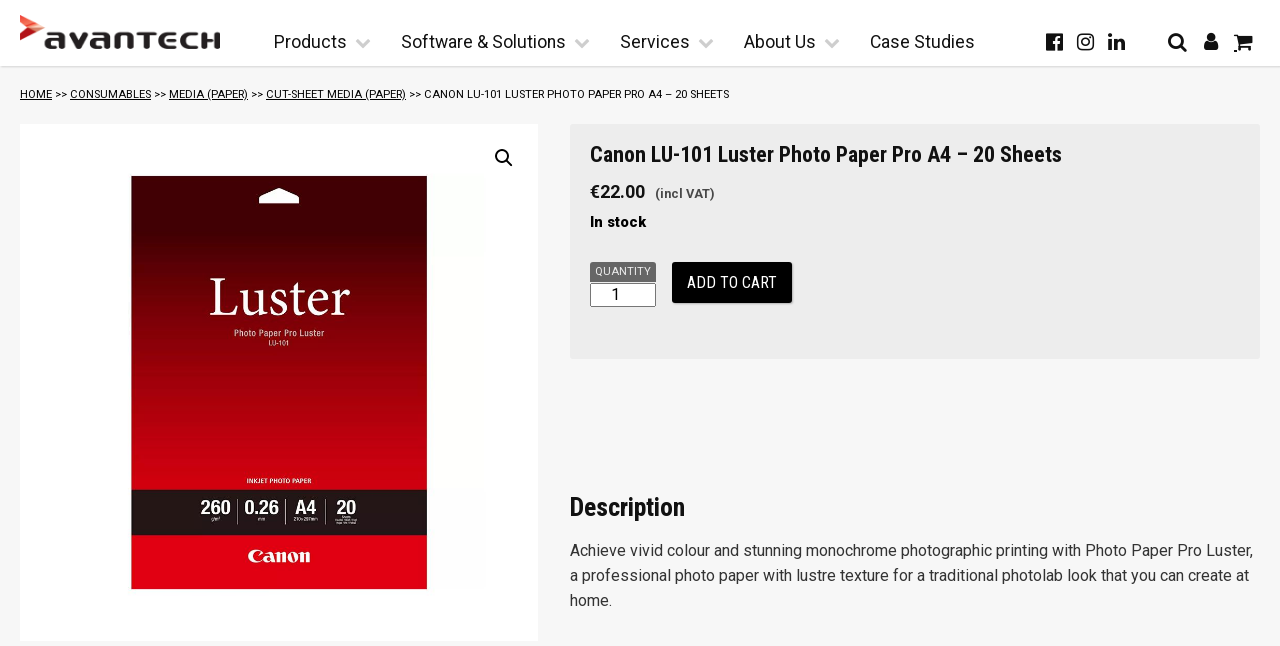

--- FILE ---
content_type: text/html; charset=utf-8
request_url: https://www.google.com/recaptcha/api2/anchor?ar=1&k=6LfI9kEUAAAAAFMRWNfbCu05yEnWvyidldsxdHdq&co=aHR0cHM6Ly93d3cuYXZhbnRlY2guY29tLm10OjQ0Mw..&hl=en&v=PoyoqOPhxBO7pBk68S4YbpHZ&size=normal&anchor-ms=20000&execute-ms=30000&cb=v2sckat6qzjv
body_size: 49491
content:
<!DOCTYPE HTML><html dir="ltr" lang="en"><head><meta http-equiv="Content-Type" content="text/html; charset=UTF-8">
<meta http-equiv="X-UA-Compatible" content="IE=edge">
<title>reCAPTCHA</title>
<style type="text/css">
/* cyrillic-ext */
@font-face {
  font-family: 'Roboto';
  font-style: normal;
  font-weight: 400;
  font-stretch: 100%;
  src: url(//fonts.gstatic.com/s/roboto/v48/KFO7CnqEu92Fr1ME7kSn66aGLdTylUAMa3GUBHMdazTgWw.woff2) format('woff2');
  unicode-range: U+0460-052F, U+1C80-1C8A, U+20B4, U+2DE0-2DFF, U+A640-A69F, U+FE2E-FE2F;
}
/* cyrillic */
@font-face {
  font-family: 'Roboto';
  font-style: normal;
  font-weight: 400;
  font-stretch: 100%;
  src: url(//fonts.gstatic.com/s/roboto/v48/KFO7CnqEu92Fr1ME7kSn66aGLdTylUAMa3iUBHMdazTgWw.woff2) format('woff2');
  unicode-range: U+0301, U+0400-045F, U+0490-0491, U+04B0-04B1, U+2116;
}
/* greek-ext */
@font-face {
  font-family: 'Roboto';
  font-style: normal;
  font-weight: 400;
  font-stretch: 100%;
  src: url(//fonts.gstatic.com/s/roboto/v48/KFO7CnqEu92Fr1ME7kSn66aGLdTylUAMa3CUBHMdazTgWw.woff2) format('woff2');
  unicode-range: U+1F00-1FFF;
}
/* greek */
@font-face {
  font-family: 'Roboto';
  font-style: normal;
  font-weight: 400;
  font-stretch: 100%;
  src: url(//fonts.gstatic.com/s/roboto/v48/KFO7CnqEu92Fr1ME7kSn66aGLdTylUAMa3-UBHMdazTgWw.woff2) format('woff2');
  unicode-range: U+0370-0377, U+037A-037F, U+0384-038A, U+038C, U+038E-03A1, U+03A3-03FF;
}
/* math */
@font-face {
  font-family: 'Roboto';
  font-style: normal;
  font-weight: 400;
  font-stretch: 100%;
  src: url(//fonts.gstatic.com/s/roboto/v48/KFO7CnqEu92Fr1ME7kSn66aGLdTylUAMawCUBHMdazTgWw.woff2) format('woff2');
  unicode-range: U+0302-0303, U+0305, U+0307-0308, U+0310, U+0312, U+0315, U+031A, U+0326-0327, U+032C, U+032F-0330, U+0332-0333, U+0338, U+033A, U+0346, U+034D, U+0391-03A1, U+03A3-03A9, U+03B1-03C9, U+03D1, U+03D5-03D6, U+03F0-03F1, U+03F4-03F5, U+2016-2017, U+2034-2038, U+203C, U+2040, U+2043, U+2047, U+2050, U+2057, U+205F, U+2070-2071, U+2074-208E, U+2090-209C, U+20D0-20DC, U+20E1, U+20E5-20EF, U+2100-2112, U+2114-2115, U+2117-2121, U+2123-214F, U+2190, U+2192, U+2194-21AE, U+21B0-21E5, U+21F1-21F2, U+21F4-2211, U+2213-2214, U+2216-22FF, U+2308-230B, U+2310, U+2319, U+231C-2321, U+2336-237A, U+237C, U+2395, U+239B-23B7, U+23D0, U+23DC-23E1, U+2474-2475, U+25AF, U+25B3, U+25B7, U+25BD, U+25C1, U+25CA, U+25CC, U+25FB, U+266D-266F, U+27C0-27FF, U+2900-2AFF, U+2B0E-2B11, U+2B30-2B4C, U+2BFE, U+3030, U+FF5B, U+FF5D, U+1D400-1D7FF, U+1EE00-1EEFF;
}
/* symbols */
@font-face {
  font-family: 'Roboto';
  font-style: normal;
  font-weight: 400;
  font-stretch: 100%;
  src: url(//fonts.gstatic.com/s/roboto/v48/KFO7CnqEu92Fr1ME7kSn66aGLdTylUAMaxKUBHMdazTgWw.woff2) format('woff2');
  unicode-range: U+0001-000C, U+000E-001F, U+007F-009F, U+20DD-20E0, U+20E2-20E4, U+2150-218F, U+2190, U+2192, U+2194-2199, U+21AF, U+21E6-21F0, U+21F3, U+2218-2219, U+2299, U+22C4-22C6, U+2300-243F, U+2440-244A, U+2460-24FF, U+25A0-27BF, U+2800-28FF, U+2921-2922, U+2981, U+29BF, U+29EB, U+2B00-2BFF, U+4DC0-4DFF, U+FFF9-FFFB, U+10140-1018E, U+10190-1019C, U+101A0, U+101D0-101FD, U+102E0-102FB, U+10E60-10E7E, U+1D2C0-1D2D3, U+1D2E0-1D37F, U+1F000-1F0FF, U+1F100-1F1AD, U+1F1E6-1F1FF, U+1F30D-1F30F, U+1F315, U+1F31C, U+1F31E, U+1F320-1F32C, U+1F336, U+1F378, U+1F37D, U+1F382, U+1F393-1F39F, U+1F3A7-1F3A8, U+1F3AC-1F3AF, U+1F3C2, U+1F3C4-1F3C6, U+1F3CA-1F3CE, U+1F3D4-1F3E0, U+1F3ED, U+1F3F1-1F3F3, U+1F3F5-1F3F7, U+1F408, U+1F415, U+1F41F, U+1F426, U+1F43F, U+1F441-1F442, U+1F444, U+1F446-1F449, U+1F44C-1F44E, U+1F453, U+1F46A, U+1F47D, U+1F4A3, U+1F4B0, U+1F4B3, U+1F4B9, U+1F4BB, U+1F4BF, U+1F4C8-1F4CB, U+1F4D6, U+1F4DA, U+1F4DF, U+1F4E3-1F4E6, U+1F4EA-1F4ED, U+1F4F7, U+1F4F9-1F4FB, U+1F4FD-1F4FE, U+1F503, U+1F507-1F50B, U+1F50D, U+1F512-1F513, U+1F53E-1F54A, U+1F54F-1F5FA, U+1F610, U+1F650-1F67F, U+1F687, U+1F68D, U+1F691, U+1F694, U+1F698, U+1F6AD, U+1F6B2, U+1F6B9-1F6BA, U+1F6BC, U+1F6C6-1F6CF, U+1F6D3-1F6D7, U+1F6E0-1F6EA, U+1F6F0-1F6F3, U+1F6F7-1F6FC, U+1F700-1F7FF, U+1F800-1F80B, U+1F810-1F847, U+1F850-1F859, U+1F860-1F887, U+1F890-1F8AD, U+1F8B0-1F8BB, U+1F8C0-1F8C1, U+1F900-1F90B, U+1F93B, U+1F946, U+1F984, U+1F996, U+1F9E9, U+1FA00-1FA6F, U+1FA70-1FA7C, U+1FA80-1FA89, U+1FA8F-1FAC6, U+1FACE-1FADC, U+1FADF-1FAE9, U+1FAF0-1FAF8, U+1FB00-1FBFF;
}
/* vietnamese */
@font-face {
  font-family: 'Roboto';
  font-style: normal;
  font-weight: 400;
  font-stretch: 100%;
  src: url(//fonts.gstatic.com/s/roboto/v48/KFO7CnqEu92Fr1ME7kSn66aGLdTylUAMa3OUBHMdazTgWw.woff2) format('woff2');
  unicode-range: U+0102-0103, U+0110-0111, U+0128-0129, U+0168-0169, U+01A0-01A1, U+01AF-01B0, U+0300-0301, U+0303-0304, U+0308-0309, U+0323, U+0329, U+1EA0-1EF9, U+20AB;
}
/* latin-ext */
@font-face {
  font-family: 'Roboto';
  font-style: normal;
  font-weight: 400;
  font-stretch: 100%;
  src: url(//fonts.gstatic.com/s/roboto/v48/KFO7CnqEu92Fr1ME7kSn66aGLdTylUAMa3KUBHMdazTgWw.woff2) format('woff2');
  unicode-range: U+0100-02BA, U+02BD-02C5, U+02C7-02CC, U+02CE-02D7, U+02DD-02FF, U+0304, U+0308, U+0329, U+1D00-1DBF, U+1E00-1E9F, U+1EF2-1EFF, U+2020, U+20A0-20AB, U+20AD-20C0, U+2113, U+2C60-2C7F, U+A720-A7FF;
}
/* latin */
@font-face {
  font-family: 'Roboto';
  font-style: normal;
  font-weight: 400;
  font-stretch: 100%;
  src: url(//fonts.gstatic.com/s/roboto/v48/KFO7CnqEu92Fr1ME7kSn66aGLdTylUAMa3yUBHMdazQ.woff2) format('woff2');
  unicode-range: U+0000-00FF, U+0131, U+0152-0153, U+02BB-02BC, U+02C6, U+02DA, U+02DC, U+0304, U+0308, U+0329, U+2000-206F, U+20AC, U+2122, U+2191, U+2193, U+2212, U+2215, U+FEFF, U+FFFD;
}
/* cyrillic-ext */
@font-face {
  font-family: 'Roboto';
  font-style: normal;
  font-weight: 500;
  font-stretch: 100%;
  src: url(//fonts.gstatic.com/s/roboto/v48/KFO7CnqEu92Fr1ME7kSn66aGLdTylUAMa3GUBHMdazTgWw.woff2) format('woff2');
  unicode-range: U+0460-052F, U+1C80-1C8A, U+20B4, U+2DE0-2DFF, U+A640-A69F, U+FE2E-FE2F;
}
/* cyrillic */
@font-face {
  font-family: 'Roboto';
  font-style: normal;
  font-weight: 500;
  font-stretch: 100%;
  src: url(//fonts.gstatic.com/s/roboto/v48/KFO7CnqEu92Fr1ME7kSn66aGLdTylUAMa3iUBHMdazTgWw.woff2) format('woff2');
  unicode-range: U+0301, U+0400-045F, U+0490-0491, U+04B0-04B1, U+2116;
}
/* greek-ext */
@font-face {
  font-family: 'Roboto';
  font-style: normal;
  font-weight: 500;
  font-stretch: 100%;
  src: url(//fonts.gstatic.com/s/roboto/v48/KFO7CnqEu92Fr1ME7kSn66aGLdTylUAMa3CUBHMdazTgWw.woff2) format('woff2');
  unicode-range: U+1F00-1FFF;
}
/* greek */
@font-face {
  font-family: 'Roboto';
  font-style: normal;
  font-weight: 500;
  font-stretch: 100%;
  src: url(//fonts.gstatic.com/s/roboto/v48/KFO7CnqEu92Fr1ME7kSn66aGLdTylUAMa3-UBHMdazTgWw.woff2) format('woff2');
  unicode-range: U+0370-0377, U+037A-037F, U+0384-038A, U+038C, U+038E-03A1, U+03A3-03FF;
}
/* math */
@font-face {
  font-family: 'Roboto';
  font-style: normal;
  font-weight: 500;
  font-stretch: 100%;
  src: url(//fonts.gstatic.com/s/roboto/v48/KFO7CnqEu92Fr1ME7kSn66aGLdTylUAMawCUBHMdazTgWw.woff2) format('woff2');
  unicode-range: U+0302-0303, U+0305, U+0307-0308, U+0310, U+0312, U+0315, U+031A, U+0326-0327, U+032C, U+032F-0330, U+0332-0333, U+0338, U+033A, U+0346, U+034D, U+0391-03A1, U+03A3-03A9, U+03B1-03C9, U+03D1, U+03D5-03D6, U+03F0-03F1, U+03F4-03F5, U+2016-2017, U+2034-2038, U+203C, U+2040, U+2043, U+2047, U+2050, U+2057, U+205F, U+2070-2071, U+2074-208E, U+2090-209C, U+20D0-20DC, U+20E1, U+20E5-20EF, U+2100-2112, U+2114-2115, U+2117-2121, U+2123-214F, U+2190, U+2192, U+2194-21AE, U+21B0-21E5, U+21F1-21F2, U+21F4-2211, U+2213-2214, U+2216-22FF, U+2308-230B, U+2310, U+2319, U+231C-2321, U+2336-237A, U+237C, U+2395, U+239B-23B7, U+23D0, U+23DC-23E1, U+2474-2475, U+25AF, U+25B3, U+25B7, U+25BD, U+25C1, U+25CA, U+25CC, U+25FB, U+266D-266F, U+27C0-27FF, U+2900-2AFF, U+2B0E-2B11, U+2B30-2B4C, U+2BFE, U+3030, U+FF5B, U+FF5D, U+1D400-1D7FF, U+1EE00-1EEFF;
}
/* symbols */
@font-face {
  font-family: 'Roboto';
  font-style: normal;
  font-weight: 500;
  font-stretch: 100%;
  src: url(//fonts.gstatic.com/s/roboto/v48/KFO7CnqEu92Fr1ME7kSn66aGLdTylUAMaxKUBHMdazTgWw.woff2) format('woff2');
  unicode-range: U+0001-000C, U+000E-001F, U+007F-009F, U+20DD-20E0, U+20E2-20E4, U+2150-218F, U+2190, U+2192, U+2194-2199, U+21AF, U+21E6-21F0, U+21F3, U+2218-2219, U+2299, U+22C4-22C6, U+2300-243F, U+2440-244A, U+2460-24FF, U+25A0-27BF, U+2800-28FF, U+2921-2922, U+2981, U+29BF, U+29EB, U+2B00-2BFF, U+4DC0-4DFF, U+FFF9-FFFB, U+10140-1018E, U+10190-1019C, U+101A0, U+101D0-101FD, U+102E0-102FB, U+10E60-10E7E, U+1D2C0-1D2D3, U+1D2E0-1D37F, U+1F000-1F0FF, U+1F100-1F1AD, U+1F1E6-1F1FF, U+1F30D-1F30F, U+1F315, U+1F31C, U+1F31E, U+1F320-1F32C, U+1F336, U+1F378, U+1F37D, U+1F382, U+1F393-1F39F, U+1F3A7-1F3A8, U+1F3AC-1F3AF, U+1F3C2, U+1F3C4-1F3C6, U+1F3CA-1F3CE, U+1F3D4-1F3E0, U+1F3ED, U+1F3F1-1F3F3, U+1F3F5-1F3F7, U+1F408, U+1F415, U+1F41F, U+1F426, U+1F43F, U+1F441-1F442, U+1F444, U+1F446-1F449, U+1F44C-1F44E, U+1F453, U+1F46A, U+1F47D, U+1F4A3, U+1F4B0, U+1F4B3, U+1F4B9, U+1F4BB, U+1F4BF, U+1F4C8-1F4CB, U+1F4D6, U+1F4DA, U+1F4DF, U+1F4E3-1F4E6, U+1F4EA-1F4ED, U+1F4F7, U+1F4F9-1F4FB, U+1F4FD-1F4FE, U+1F503, U+1F507-1F50B, U+1F50D, U+1F512-1F513, U+1F53E-1F54A, U+1F54F-1F5FA, U+1F610, U+1F650-1F67F, U+1F687, U+1F68D, U+1F691, U+1F694, U+1F698, U+1F6AD, U+1F6B2, U+1F6B9-1F6BA, U+1F6BC, U+1F6C6-1F6CF, U+1F6D3-1F6D7, U+1F6E0-1F6EA, U+1F6F0-1F6F3, U+1F6F7-1F6FC, U+1F700-1F7FF, U+1F800-1F80B, U+1F810-1F847, U+1F850-1F859, U+1F860-1F887, U+1F890-1F8AD, U+1F8B0-1F8BB, U+1F8C0-1F8C1, U+1F900-1F90B, U+1F93B, U+1F946, U+1F984, U+1F996, U+1F9E9, U+1FA00-1FA6F, U+1FA70-1FA7C, U+1FA80-1FA89, U+1FA8F-1FAC6, U+1FACE-1FADC, U+1FADF-1FAE9, U+1FAF0-1FAF8, U+1FB00-1FBFF;
}
/* vietnamese */
@font-face {
  font-family: 'Roboto';
  font-style: normal;
  font-weight: 500;
  font-stretch: 100%;
  src: url(//fonts.gstatic.com/s/roboto/v48/KFO7CnqEu92Fr1ME7kSn66aGLdTylUAMa3OUBHMdazTgWw.woff2) format('woff2');
  unicode-range: U+0102-0103, U+0110-0111, U+0128-0129, U+0168-0169, U+01A0-01A1, U+01AF-01B0, U+0300-0301, U+0303-0304, U+0308-0309, U+0323, U+0329, U+1EA0-1EF9, U+20AB;
}
/* latin-ext */
@font-face {
  font-family: 'Roboto';
  font-style: normal;
  font-weight: 500;
  font-stretch: 100%;
  src: url(//fonts.gstatic.com/s/roboto/v48/KFO7CnqEu92Fr1ME7kSn66aGLdTylUAMa3KUBHMdazTgWw.woff2) format('woff2');
  unicode-range: U+0100-02BA, U+02BD-02C5, U+02C7-02CC, U+02CE-02D7, U+02DD-02FF, U+0304, U+0308, U+0329, U+1D00-1DBF, U+1E00-1E9F, U+1EF2-1EFF, U+2020, U+20A0-20AB, U+20AD-20C0, U+2113, U+2C60-2C7F, U+A720-A7FF;
}
/* latin */
@font-face {
  font-family: 'Roboto';
  font-style: normal;
  font-weight: 500;
  font-stretch: 100%;
  src: url(//fonts.gstatic.com/s/roboto/v48/KFO7CnqEu92Fr1ME7kSn66aGLdTylUAMa3yUBHMdazQ.woff2) format('woff2');
  unicode-range: U+0000-00FF, U+0131, U+0152-0153, U+02BB-02BC, U+02C6, U+02DA, U+02DC, U+0304, U+0308, U+0329, U+2000-206F, U+20AC, U+2122, U+2191, U+2193, U+2212, U+2215, U+FEFF, U+FFFD;
}
/* cyrillic-ext */
@font-face {
  font-family: 'Roboto';
  font-style: normal;
  font-weight: 900;
  font-stretch: 100%;
  src: url(//fonts.gstatic.com/s/roboto/v48/KFO7CnqEu92Fr1ME7kSn66aGLdTylUAMa3GUBHMdazTgWw.woff2) format('woff2');
  unicode-range: U+0460-052F, U+1C80-1C8A, U+20B4, U+2DE0-2DFF, U+A640-A69F, U+FE2E-FE2F;
}
/* cyrillic */
@font-face {
  font-family: 'Roboto';
  font-style: normal;
  font-weight: 900;
  font-stretch: 100%;
  src: url(//fonts.gstatic.com/s/roboto/v48/KFO7CnqEu92Fr1ME7kSn66aGLdTylUAMa3iUBHMdazTgWw.woff2) format('woff2');
  unicode-range: U+0301, U+0400-045F, U+0490-0491, U+04B0-04B1, U+2116;
}
/* greek-ext */
@font-face {
  font-family: 'Roboto';
  font-style: normal;
  font-weight: 900;
  font-stretch: 100%;
  src: url(//fonts.gstatic.com/s/roboto/v48/KFO7CnqEu92Fr1ME7kSn66aGLdTylUAMa3CUBHMdazTgWw.woff2) format('woff2');
  unicode-range: U+1F00-1FFF;
}
/* greek */
@font-face {
  font-family: 'Roboto';
  font-style: normal;
  font-weight: 900;
  font-stretch: 100%;
  src: url(//fonts.gstatic.com/s/roboto/v48/KFO7CnqEu92Fr1ME7kSn66aGLdTylUAMa3-UBHMdazTgWw.woff2) format('woff2');
  unicode-range: U+0370-0377, U+037A-037F, U+0384-038A, U+038C, U+038E-03A1, U+03A3-03FF;
}
/* math */
@font-face {
  font-family: 'Roboto';
  font-style: normal;
  font-weight: 900;
  font-stretch: 100%;
  src: url(//fonts.gstatic.com/s/roboto/v48/KFO7CnqEu92Fr1ME7kSn66aGLdTylUAMawCUBHMdazTgWw.woff2) format('woff2');
  unicode-range: U+0302-0303, U+0305, U+0307-0308, U+0310, U+0312, U+0315, U+031A, U+0326-0327, U+032C, U+032F-0330, U+0332-0333, U+0338, U+033A, U+0346, U+034D, U+0391-03A1, U+03A3-03A9, U+03B1-03C9, U+03D1, U+03D5-03D6, U+03F0-03F1, U+03F4-03F5, U+2016-2017, U+2034-2038, U+203C, U+2040, U+2043, U+2047, U+2050, U+2057, U+205F, U+2070-2071, U+2074-208E, U+2090-209C, U+20D0-20DC, U+20E1, U+20E5-20EF, U+2100-2112, U+2114-2115, U+2117-2121, U+2123-214F, U+2190, U+2192, U+2194-21AE, U+21B0-21E5, U+21F1-21F2, U+21F4-2211, U+2213-2214, U+2216-22FF, U+2308-230B, U+2310, U+2319, U+231C-2321, U+2336-237A, U+237C, U+2395, U+239B-23B7, U+23D0, U+23DC-23E1, U+2474-2475, U+25AF, U+25B3, U+25B7, U+25BD, U+25C1, U+25CA, U+25CC, U+25FB, U+266D-266F, U+27C0-27FF, U+2900-2AFF, U+2B0E-2B11, U+2B30-2B4C, U+2BFE, U+3030, U+FF5B, U+FF5D, U+1D400-1D7FF, U+1EE00-1EEFF;
}
/* symbols */
@font-face {
  font-family: 'Roboto';
  font-style: normal;
  font-weight: 900;
  font-stretch: 100%;
  src: url(//fonts.gstatic.com/s/roboto/v48/KFO7CnqEu92Fr1ME7kSn66aGLdTylUAMaxKUBHMdazTgWw.woff2) format('woff2');
  unicode-range: U+0001-000C, U+000E-001F, U+007F-009F, U+20DD-20E0, U+20E2-20E4, U+2150-218F, U+2190, U+2192, U+2194-2199, U+21AF, U+21E6-21F0, U+21F3, U+2218-2219, U+2299, U+22C4-22C6, U+2300-243F, U+2440-244A, U+2460-24FF, U+25A0-27BF, U+2800-28FF, U+2921-2922, U+2981, U+29BF, U+29EB, U+2B00-2BFF, U+4DC0-4DFF, U+FFF9-FFFB, U+10140-1018E, U+10190-1019C, U+101A0, U+101D0-101FD, U+102E0-102FB, U+10E60-10E7E, U+1D2C0-1D2D3, U+1D2E0-1D37F, U+1F000-1F0FF, U+1F100-1F1AD, U+1F1E6-1F1FF, U+1F30D-1F30F, U+1F315, U+1F31C, U+1F31E, U+1F320-1F32C, U+1F336, U+1F378, U+1F37D, U+1F382, U+1F393-1F39F, U+1F3A7-1F3A8, U+1F3AC-1F3AF, U+1F3C2, U+1F3C4-1F3C6, U+1F3CA-1F3CE, U+1F3D4-1F3E0, U+1F3ED, U+1F3F1-1F3F3, U+1F3F5-1F3F7, U+1F408, U+1F415, U+1F41F, U+1F426, U+1F43F, U+1F441-1F442, U+1F444, U+1F446-1F449, U+1F44C-1F44E, U+1F453, U+1F46A, U+1F47D, U+1F4A3, U+1F4B0, U+1F4B3, U+1F4B9, U+1F4BB, U+1F4BF, U+1F4C8-1F4CB, U+1F4D6, U+1F4DA, U+1F4DF, U+1F4E3-1F4E6, U+1F4EA-1F4ED, U+1F4F7, U+1F4F9-1F4FB, U+1F4FD-1F4FE, U+1F503, U+1F507-1F50B, U+1F50D, U+1F512-1F513, U+1F53E-1F54A, U+1F54F-1F5FA, U+1F610, U+1F650-1F67F, U+1F687, U+1F68D, U+1F691, U+1F694, U+1F698, U+1F6AD, U+1F6B2, U+1F6B9-1F6BA, U+1F6BC, U+1F6C6-1F6CF, U+1F6D3-1F6D7, U+1F6E0-1F6EA, U+1F6F0-1F6F3, U+1F6F7-1F6FC, U+1F700-1F7FF, U+1F800-1F80B, U+1F810-1F847, U+1F850-1F859, U+1F860-1F887, U+1F890-1F8AD, U+1F8B0-1F8BB, U+1F8C0-1F8C1, U+1F900-1F90B, U+1F93B, U+1F946, U+1F984, U+1F996, U+1F9E9, U+1FA00-1FA6F, U+1FA70-1FA7C, U+1FA80-1FA89, U+1FA8F-1FAC6, U+1FACE-1FADC, U+1FADF-1FAE9, U+1FAF0-1FAF8, U+1FB00-1FBFF;
}
/* vietnamese */
@font-face {
  font-family: 'Roboto';
  font-style: normal;
  font-weight: 900;
  font-stretch: 100%;
  src: url(//fonts.gstatic.com/s/roboto/v48/KFO7CnqEu92Fr1ME7kSn66aGLdTylUAMa3OUBHMdazTgWw.woff2) format('woff2');
  unicode-range: U+0102-0103, U+0110-0111, U+0128-0129, U+0168-0169, U+01A0-01A1, U+01AF-01B0, U+0300-0301, U+0303-0304, U+0308-0309, U+0323, U+0329, U+1EA0-1EF9, U+20AB;
}
/* latin-ext */
@font-face {
  font-family: 'Roboto';
  font-style: normal;
  font-weight: 900;
  font-stretch: 100%;
  src: url(//fonts.gstatic.com/s/roboto/v48/KFO7CnqEu92Fr1ME7kSn66aGLdTylUAMa3KUBHMdazTgWw.woff2) format('woff2');
  unicode-range: U+0100-02BA, U+02BD-02C5, U+02C7-02CC, U+02CE-02D7, U+02DD-02FF, U+0304, U+0308, U+0329, U+1D00-1DBF, U+1E00-1E9F, U+1EF2-1EFF, U+2020, U+20A0-20AB, U+20AD-20C0, U+2113, U+2C60-2C7F, U+A720-A7FF;
}
/* latin */
@font-face {
  font-family: 'Roboto';
  font-style: normal;
  font-weight: 900;
  font-stretch: 100%;
  src: url(//fonts.gstatic.com/s/roboto/v48/KFO7CnqEu92Fr1ME7kSn66aGLdTylUAMa3yUBHMdazQ.woff2) format('woff2');
  unicode-range: U+0000-00FF, U+0131, U+0152-0153, U+02BB-02BC, U+02C6, U+02DA, U+02DC, U+0304, U+0308, U+0329, U+2000-206F, U+20AC, U+2122, U+2191, U+2193, U+2212, U+2215, U+FEFF, U+FFFD;
}

</style>
<link rel="stylesheet" type="text/css" href="https://www.gstatic.com/recaptcha/releases/PoyoqOPhxBO7pBk68S4YbpHZ/styles__ltr.css">
<script nonce="3yPFYS6xGqlfnc7nvbsDvg" type="text/javascript">window['__recaptcha_api'] = 'https://www.google.com/recaptcha/api2/';</script>
<script type="text/javascript" src="https://www.gstatic.com/recaptcha/releases/PoyoqOPhxBO7pBk68S4YbpHZ/recaptcha__en.js" nonce="3yPFYS6xGqlfnc7nvbsDvg">
      
    </script></head>
<body><div id="rc-anchor-alert" class="rc-anchor-alert"></div>
<input type="hidden" id="recaptcha-token" value="[base64]">
<script type="text/javascript" nonce="3yPFYS6xGqlfnc7nvbsDvg">
      recaptcha.anchor.Main.init("[\x22ainput\x22,[\x22bgdata\x22,\x22\x22,\[base64]/[base64]/[base64]/ZyhXLGgpOnEoW04sMjEsbF0sVywwKSxoKSxmYWxzZSxmYWxzZSl9Y2F0Y2goayl7RygzNTgsVyk/[base64]/[base64]/[base64]/[base64]/[base64]/[base64]/[base64]/bmV3IEJbT10oRFswXSk6dz09Mj9uZXcgQltPXShEWzBdLERbMV0pOnc9PTM/bmV3IEJbT10oRFswXSxEWzFdLERbMl0pOnc9PTQ/[base64]/[base64]/[base64]/[base64]/[base64]\\u003d\x22,\[base64]\\u003d\\u003d\x22,\[base64]/Cp8OSdWcvwpfCkAjDijwdScKLQ09ESCUQPcKAZUdGLsOFIMOsWlzDj8O3U2HDmMKSwpRNdXfCvcK8wrjDomXDt23DmExOw7fCksKQMsOKZMKyYU3DkcOBfsOHwoHCpgrCqT5+wqLCvsKuw6/ChWPDpy3DhsOQLsKmBUJmJ8KPw4XDrMKOwoU5w6LDscOidsONw6BwwowlcT/DhcKXw4YhXwpXwoJSOwjCqy7ChBfChBlyw5ANXsKTwrPDohpxwrF0OUXDhTrCl8KtHVFzw543VMKhwo4ORMKRw7UCB13CsErDvBBEwrfDqMKow5Qyw4d9JT/DrMOTw5TDoxM4wq/CgD/DkcOLGmdSw7plMsOAw4pZFMOCYcK7RsKvwr/[base64]/DksKrwqRdPFbDg35ew7dUw4LDjUsBw6IfQVVOTVPClyAtFcKTJMKFw6hqQ8Oow7/CgMOIwo4TIwbCgcKSw4rDncKQc8K4CwFgLmMswoAZw7cnw49iwrzCpx/CvMKfw5UswqZ0OcOpKw3Cgw1MwrrCs8O8wo3CgQzCt0UQfcKNYMKMA8OJd8KRMF/CngclKSs+dEzDjhtlwrbCjsOkTsKTw6oAaMO8NsKpKMKNTlhUQSRPBxXDsHIxwq5pw6vDjWFqf8Knw63DpcOBFMKMw4xBNF8XOcOYwrvChBrDgwrClMOmWU1Rwqoxwoh3ecKXdC7ChsOuw6DCgSXChm5kw4fDo33DlSrClTFRwr/Dl8OcwrkIw48xecKGOk7Cq8KOFMOvwo3DpxwOwp/DrsK8JSkSecOvJGgtTsOda0nDmcKNw5XDiHVQOy4qw5rCjsO0w5pwwr3Dp0TCsSZqw6LCvgduwowWQjMrcEvCtsKhw4/CocK7w7wvEhLCgztewrI3V8KgRcKAwr/CryIKdBDCu03Dvlw/w5wZwrjDnjR+X0t6M8Kmw7x4w4BAwrwYw4LDtRXCogjCisOEwrzDpjkKZsK/wrrDvTV+ScOLw47DksKnw4PDtjrCtWhiesOOJ8KMC8Ktw7fDn8K+PwUnwpjDksOKdkoGG8K6fwjCjWgswrQCYW1DXsOUQn/DoHjCl8OGJsO7QybDkw00RcKaRMKiw6rCqnBhd8Omwo3CqMO/wqTDiitiw4phB8Ogw6YvUUzDlSt/ITFbw54EwqAKZ8O7aiR2QcKCbHzDuWANNcOzw5USw5TCicKSdsKAw6bDtcK9wrFqACnCucK2woXCjE3Cl1ojwosww4diw4rDvi/[base64]/CtXEzw63DocKJK8KyC8OfF1NTwoprwrhSwpQePAZYYxXCtnfCisKuMnAAwpbCgMKzwrbCvA8Jw6wJw5fCswvCijRTwozCgMOtVcK6JsKBwoc2L8KJw44Lw6bClcO1TjQKJsO/LsK6wpDDhHAIwo0WwqfCsG/DomhoVcKZw7k/[base64]/DgQFtw73CvMODLMOLw5ZTw4waasOgw4pbZ8KawrjDqAfCscKUw5TDgQRvMMOMwo5WHyfDhsKuDV/[base64]/DhEZlwpDDkcKCwqMZIsOPV1bCu8Klb1bCnFFqR8OQLsK1wpzDucK2RMK4HMOgIVBuwrTCvMKEwr3DnMKkGQrDi8OUw7FWCMK7w7bDjMKsw7JrOCDCpMKvIT8UbA3DscOhw57CpMKjaHAATsKPBcOBwpUpwpM/VVvDlcOBwpAkwrPDiEXDmm3Dl8KPZMKNTTYXO8O0wrZQwqPDmB3DtcOlUsOMcS/DoMKaSMKkw6QudCA4J2BQasOmU1zCnMOlRcO2w77DtMOEC8Oww6Z+w4zCosKrw4V+w7gXJsOpCD11wqtgbcOow49Vwo5MwpTDo8K6w4rCohLCuMO/acKiNV9DWXpyfMO3T8OAw5R5w4zCvMKqw6HCqsOXw53CoW0Kbz8WRyBeYV54wp7CksOaF8KHc2PCil/DlMKEw6zCoQXCoMOswpMvUwLDpDMywpYaGMKlw64Gwr9PC2DDjsOYNMOJwqhmWRUywpXCoMOFAibCpMOWw4fDgFjDuMKyJn83wr0Vwps+M8OUwqpIREbDnwt9w7MYG8O0Zm/ChDzCsgfColZeIsK7NcKJacKxJ8Odc8O+w4wJL354Ix/ClcObTg/DlsKjw7fDv0LCg8OFw61cZhrDizHCsQxlwq0IJ8KvacOOw6JUQQhCVcOAw6MjEsKOaUDDowHDp0Y9Bx5jVMKEw7xWQcKfwoNMwp1lw7PChHlXwqYIBAbDjsOwU8OpDBvDtEtKAGjDrm3CmcK9YcO8GQMgd1jDkMOjw5DDjyLCkjYuw7jCjCHCl8Kjw5nDj8OCMcOUw5/CtcK8XBVpJsKvw5LCoEhDw7vDpFrDgMK/[base64]/wowtaATCtS3Dg1Nvwr/CnwFcw4zDusOCMcOSesOvPSbDkDfCg8OtCcOewrlyw5bCmcKSwonDrhMTGcONK1PCgW/Djk3ChWvDr3omwrU+BcK8wo/[base64]/CtQFpwpfCs8KIw7QaVcKNw4FEwpIHwpsYQzHCjsK1w65VdMKFw5AVQcKZwqc8wr/CohlMNMKvwozCjsKDw75bwq7DoQDDsEAACjIyXkjCuMKTw45NAVAYw6vCjMK1w6HCpkPCqcOxXnERwrLDmyUNLMKowq/DmcOPbMOfH8OAw5vCpU13QHHDj0TCsMKPwrzDuwLCssOyIznCocKDw6AnVVXCo2/DjyXDty/CvQkGw63DtU4AdCc3Y8KdajozdyfCisKMb3QqW8OYMMOLwpYGw45pW8KGIFMbwrDCv8KNahXCpcKcccKjwrB2wrMpXHlYwpXCkQvDlzNRw5xfw4MWLsO/wrlLNirCnsKRX3Urw5XCqcKPwo7DvsOiwo7CqVPChRTDow3Dr0/CkcKRAVbDsX1tN8Osw61ew4rDihnDr8OGK3PCpmrDj8OJcsO2FMKGwqvClX88w4MYwogCJsKlwpBzwp7DjG/CgsKbOXDCkR8TOsKMNF/CnxEQGR5BQcK/w6zDvcO7w7cjcFXCtsO1VC8Vwqg+CFvDgFXCrsKfWMK9ScOvTMKnw4rClRPDsV/[base64]/DlF3CmVAuw5crcVRYFkHChV8SacOmw4Jkw5nCusO/wpjCl0k4HMOWRsOnRnh4VMO2w4E3w7LCnzxMwqkKwoxFw4bChhxVeiR1HMOQwpzDtTXCi8KcwpHCmzTCknPDn2UPwr/DkjZ+wofDlh0lbcO3XWwGMsKTccOWAmbDk8KoD8OuwrrDtcKbNTxmwoZ0NDtew7YGw6TCpMOqw7/DkS3CpMKaw6BWa8O+Yl3CjsOjIH9xwpTCtnTCgcKbBcKtVAJyE2nDmsOAwp3DvGTCgXnDjsOGw61HGMOgwp/[base64]/CuD58NVgPwoQ+UW3Dl2k/w4/DlcK8wo8Kw5vDl8OIwrfCsMK3OlXCp0PCsyrDgcKDw5pMd8KaRMO4wohmJhTCl2nCkmcbwpJcIRTCsMKIw6LDvzwDCDlDwoBJwoJQwoEgFBfDo2DDmWNnwqZWw4wNw6F9w57DiU/DvMKvw6DDtcKVT2Mkw5nDsFTDs8KEwr3CqzPDu0orT2lPw7HCrkvDvxxOEcOyYsOowrE0L8ODw4PCs8KxYMO5L0giJAAfUsKsRMK/[base64]/wqgnRypda8O5w6lTQws+aTzCh2/DkSQow5PComzCvcOuLWpBP8K/wqHDpXzCs18sUAPDvsOiwo9LwrJUOMKYw4jDl8KcwozDlsOfw6/[base64]/DhFU4PHfDok8/AcOrSsKWUVUKKGDCuG8+aBzCozk9w7BSwqfDtMOHZcOjw4PCjcKZwrnDoXAvEcO1XXXCiV07w5zCs8OlaUM5O8KewrQkwrMjICDCncKAd8KaWGDCvkHDusKAw6hJNCs8UFFPw4pewrwrwozDrsKAw4/CtjbCrQ15FcKHwoIOcB7CmsOKwq9LbgFEwr4SWMK5cgTClwouw7fDmibCk0YTck03ODvCtzlpwrLCq8OMB04jC8K0wosTXcKaw4XCikgRJDYHS8OMdsKbwqrDjcOSw5UXw7vDnQDDl8KUwpcBw4hww7cIUG/Dt3AMwpzDrVzDmcOMfcKCwqkBw43Cq8KTbsOQcsKAwqI/X2HCtkEvDsKSDcOAEsKiwp42BlXDhcO8Q8K7w7bDg8O7wqp3BTJ1w5vDiMKaIsOrw5dxZ1nDtjPCjcOHVsOJBmE6w6DDiMKrw78SbsOzwrNEP8K6w7VhJsO4w4lmVsKZOxkywq8Zw6TCv8KTw4bCuMOrSsODw5zDmgxAw5XCpC/CnMKfeMKzc8OIwpEBV8KOKcOXwq4uFMKzw7XDjcKAGFwOw4AjU8OYwpYawo56wonCjDvCtUrDusKKwpXCh8OUw4nCujLDicKMw6vCmsK0NMOYATUELHw0PHrDpQF4wrvCoH/Du8Ooews9ZcKMURPDsBrCkETDk8OVL8KcVBnDtsOvajzCgcOEJ8OQcxvCtlbDvBvDmBBlQsK6wqB/w6rCusOsw5jCjn/[base64]/GsORw6R8w6YxwqRKwrbDpsK+QQXDocOiwpbCj0jDiMKFfsOvwq5Mw7nDuTHClMOMNsKHYm1aQcOYwrrChVZgWcOlfcOlwpFSf8OYHE0xLsO4D8Oxw6/[base64]/HsOnAGnDuDzCksKbw7d1GWDDnsOAwq4RXMOCwq/DisKebcOXwqnClBArwrbDh0JjDsOfwrvCv8OsH8K7LcKOw4ghXcKlw6JcdMOEwpLDjmvCm8KldkDDpcKBA8OOOcKEw4PDn8OsbSLDgMOIwp3Cp8KCacK9wq/DusO0w5lxwqIZJj0hw6hEZXA2VwHDgXjDg8O4LcKrfMOAw6YeB8OgJMKmw4oOw7zCq8Kcw6jDoyLDn8O6EsKMRitvRUTCosKXOMOnw4vDr8KcwrAqw4jDgRgWLGzCvXNCTlsKGFgRw7YiMsO4wpk1NwPClU/DqcOowrtowpdrFsKHCU/DhU0CKcK1VjFzw7jCj8OETcK6WFdaw5g2KirClsOrQC3DgThqwprCvcKdw4g6w4DDjsK7dsO9cHLDjEfCvMOIw73CmXQ8wqHCi8KTw5bDi2s/[base64]/CpsKIw5TDhDg2dXczw4pHwrLDuMK/wqU3CsOaw5XDrFx+wpDCqAbCqivDicO4wosnw696aHZ5w7VhHsK5w4EcOnDDsw7DuVtQw7dtwrFoFUzCpj7DocKQwp9lNMO/wrDCo8K4VCcCw4xrYAAew4geNsOIw5xUwp14wpwnSMKaCMKMwqZHchBVBlnDtTxiD2XDrMKCL8KiJsOvJ8OGC3I+w54fUAvDsW3Di8ONwrbDl8Okwp9mIUnDnsO/JlrDtzZdJXR9FMKmHMKcWsKhw7TCvhnCnMO7w6bDp2QZKHl2w4TCq8OPMMOnTcOgw4ITwoXDksKuPsK9w6IhwoXDrEkaFBQgwpjDp3k4F8OBw40XwpLDqMOhaj9+D8KpfQHDvFnDvsOPK8KaNj/CgcOTwrLDpjHCscKXRDIIw4x3bzfCmEkfwp9ZC8KDw5FCMcO0ACfCuUAbwq97w5zCmHlUw5oNP8ODCw3CvhLCsmoLIUJOwrJkwp3CmUlpwoVfwrg8VTDCocKIHMOUw47Ci08ufTBsEwHDu8OQw7jDqcK/w6RLR8OSbnB1wqTDpydFw6zCsMKLFijDusKawqo8C1/[base64]/[base64]/CrsOkwo/DpXHDrTnDssKhO0tywp/Dv8KPwqfDt8O9KsOGwoQZSinDmRwowqjDv19qc8KcUMK3dAzCvsO1KsObD8KLw59dwovCpHXCr8OQTsKUf8K4wrs4dsK7w55jw4PCnMO3SW97VMO7w5c+VsKrXj/DgsO1wqV7W8O1w7/ChzbClA8TwpEKwpMkfsK4VcOXMCXDkANSVcKkw4rDs8OEw6zCo8KPw7vDr3bCn2bChcKQwo3Cs8K5w7TCpwTDk8KUL8KiNifDjsKrwpzCr8OiwqrCucKBwqsWY8KIw6pATQYKwpMhwqQwDMKkworDrEbDn8Khw6rCksOUEH8Swo0Twp/Cg8KtwqIqFMKwBHzDsMO6wr7CmcO8wo3ClTvDhgjCpcOWw6nDocOBwqMuw7BZesO/wogMw4hwFMOGwpgyX8KLwoFhW8KQwrdGw5Zqw5XCqF3CqSTCm2PDqsOpCcKmw5pzwo/DssO5LMKcBSIsJsK0XCB0csO8ZMKPScO3EcOTwpPDsE/Dk8KLw5vCpiPDqT4YWgPChjc6w5JtwqwXwp/CjCTDiQ/DuMKbM8OGwqhUwqDDhsOmw5XCukUZM8OqH8O8w6vCpMOUDydEH1/Ct1wGwrnDkEd8wqPCgk7CuApZw4E1I3rCucOMwp4gw4HDpmxdPMKeXcKrHsKZYiNAEcK0e8Opw4R1eyPDj3rDiMKkRXFeBAFMw50sJsKZw7NOw4HCjjRxw6LDjCvDqcOSw5bDgjLDkw/Diy98wprCszUWXMKQAU3CkhTDncKvw7QYEx58w4VIJcOlIsKbJzkNNSfDg3/[base64]/Cmlk/wph+wqfCqcOvwqJ+H03DnsOxMzh2EUd4wqXDrE1Iw7/ChcKaesOhSFBvw71FPMKZwqjCh8Oww6vCpMOnG2t4AjRmJHk9woHDtlxySMOTwoIFwrFhIMKvKcK+PMKCw73DsMKnMcODwpbCuMKiw4pMw48xw4QVTMK1Th13w6jCkcOgw7HCh8KdwoHCoi/ChVTCg8OQwqdbw4nCtMOZFcO5wp1fUMKAw7LCvBFhGMKhwqQ0w74CwpfDpMKDwr5gFsK6T8KJwofChmHCpTDDtUdySwMAG2vChsK8IsOoGUZ4L0LDpCd9SgUSw6d9X0/DqSAADVvDtSNew4JAwpxPZsO4T8OQw5DDqMONV8Oiw4gDPnUba8Kow6TDgMOowqYewpQDw7bCt8KwVsOkwpRdZsKnwqQYwq3CqsOGwo90AsKYGMO2WcOkw5Fxw781w5d9w6TDlAlRw4LDvMKhw71kdMK3FDvDtMKKdwTDkX/DtcK8w4PDiSMxwrXChMOHQcKtaMKBwqpxXSZ3wqrDl8OXwp9KW2vDv8OQwqPDhGcgw5vDlMO9UQ3Dk8OZFC3CuMOnLB7CnWYYwp7CkAPDg2d0w7x6QMKLL0Q9wrXCuMKTw5TDqsK+wrbDrXwXIcKxw6DCucKCPW97w5zDjWNNw53DunJPw5/DvsO7BGTCnnzCisKMfBlyw4nCgMOiw7kywo7CvcOXwqBow6/CkMKbNm5Yd15TJsK9wqnDomU3w58EHFXDpMOuZ8O4M8O6Xx5KwobDqQUawpTCqzfDocOGwqgsRMOPwr1kecKaQcKKw40vw6vDiMKRAVPCm8Odw7DDlsOSw6jCssK5AmE9w5t/c1PCr8OrwqHCosOiwpXCn8OYwojDhh7DhB8WwrnDhMKKQC5+LXvDlmFAw4XChsK2wrvCqWrDucKxwpNpw6jCq8Oww4dZesKZwoDCoRjCjT3DpmZSSDrCkXYzTSAFwoVLcMKzfwsvIy7CjcOBwpxAw6FRwovDpQrDlDvCscKbwrnDqMOpwoUnF8O5S8OzKVUnEcK/w4XCpjlNAHXDncKbfHLCqMKVw7Eww7PCgC7Cp2fClGvCk2jCu8OdcMK8TMOJDsOhG8K5OHk5w4Uowo1sXMOpIsONJX8Jw4nDtsKQw73DlC1Gw58fw7fCh8K+wpQCa8O4wp/Cij7CnVrDrcKhw6tyEsKswqcHw67DscKZwpPCvTPCsiEPEsOwwoZncMKnFMK1bjoxGlhbwpPCt8KiC2EOecOZwrwBw6g2w6MsGAkWQh0SUsKrYsOLw6nDmcKlw4jDqHzDo8OZRsO6EcKsN8KVw6DDv8KPw4TCkzjCuiAFHwxMD1DCh8OcWcO/ccKoPMKvw5A0Cj10bEXCvRzCtQ1awq3DmF5cJ8KWwq/DmsOxwocrw4s0wp/CsMKww6fCucORDMOIwo3DtcOVwrYnSTXCkcKuw5fCisO0EUzCqsO2wqDDmMKMAw7Dhhw6wpkMFMO/wqHDlwIYw758eMK/emYDH1VMwpLChx8hLcKUccKBGjMOFyAWEcO8w6bDn8KMfcK3enBjHlfCmg4ubgvCkcKVwqDCjWbDjCLDrcOIwrTDtnrDgQPDvcOGL8KpY8KIwqjCsMK5OcKAYMKDw5DCv3bCqX/Cs2Epw7LDisOmDjB7wqfDnj5Cw6I8w5h3wqZzLEwxwq1Vw5hpVnpHd0/DsjvDisKRbxtXw7gcbBPDoSxnZcKNIcOEw4zCuTLCksK6woHCu8OdWcK7GSPCvHNDw4LDg03DmcOrw4EIwq7DucKWFD/DnDwewrfDqRNGfxzDoMO9wqEgw5LDnBZuG8KGw7hGwonDjMOmw4vDvmAUw6vCgMK7w6ZTwolcJMOGwq7CtMKqEMO4OMKWwoTCiMKWw7J1w5rCvsODw7NvZMOnOMO7NcKbw4LCvk7CucO/[base64]/CuAvDhEbCuikOEsO4GMOKwo0kw6rDmBRMw7fCt8KWw5jCo3fCpwxSOE7CmcO6w5g3M159DsK7w6LDuhfDoR5/KiTDnMKGw6DCisOxBsO4w5/CjDQlwoAbfiYreWPDncOocsKywr5Zw6rCkTDDnHnDsHdWZcKASHc7bl1/VsKuLMO9w5fCuzrChMKSw61LwqDDtBLDvMOtAcOBL8OGBEhiSUMZw5RnamDChMKCViwQwpbDtnF/bsKuZ3XDgzrDkkUVfMOzEyTDvMOywrjCky8iworDgg1BY8OMKgMSX13CgMKrwrhLdTXDksOwwpLChMKlw7ZUwqbDpsOfw6/DgETDtsK9w5rCljDCjMKfwrPDs8OAMGzDg8KVEcOvwqA8G8KwL8OjPMKdOEopwosnEcOfD3PDnUrDv2bChcOETz/[base64]/[base64]/ccOiAkfDvF8rwqBhb2kOwoXDoVQew7rCkcOfw6YJcsKEwpfDucOhEMOxwrDDtMO3w6vCmzTCmSF6Ag7CscK9NX4vwrXDncKLw6pBw7XDlMOUwrHChkZXWnYRwrlnw4LCgwUEw4s/w40tw5fDv8OsesKkXsOpw5bCmsKDwoXDp1Jpw7bDisOxHQNGGcK7KCbDmTfCkDrCpMK8SsKtw7PDgMO/dXvCmMK7w6sBfsKPwonDsHTCqMKmE1LDj0/CsDfDrWHDvcOrw5ppwrXCjRrCmEMbwpoLw6IPdsKeZMODwq1Bw7lcw6zCs0/DkjIewqHDuXrCp07Clmhfw4XDqMKpw6VKVRjDj0HCicOow6UQwpHDksKowojCpWbCoMOvwrjDq8OKw58XDxXChnHDoiINEUPCv3Qkw5Rjw7bChHjDixnCmMKYwrXCjBQCwq/[base64]/CvTDCp8K/XMOuWifDsWUhOsOBwoYDw7PCh8OfFE4GCUFdwqZWw64iDcKdw6sawqzCkWUEwp/[base64]/DoxRCfMK1MsOjcETDvG4QwqNUwq0NXsKswqXCihjDtWlsYcOweMKjw7tIEUI1Xy8QdcOHwonCljbCicKlwovCpgY9CxUybzZ1w5onw6LDi2kowonDphjCsBXDp8OHHMO5JMKPwqxhUzjDoMKrAgvDlsO8wpnCjwvDt1hMwozCkygSwoPDkjHDvMOzw6Z/wrjDisOYw7lkwpw/[base64]/wqXDhMKUTC8ww7V+P8OowqLDusKQNMKCJcK0w7Jkw5RLwoDDoUTCocK0Cj49dV/[base64]/Dgj8Aw7dtBcO7QRLCjcOJJcOTd23CtTrDrgsYPAYNBcObO8OFw44Yw7ZdAMOFwp/Dim0hAVbDp8K8woBaJsOVL37Dq8Oywr3Cq8KUwrxhwpIgZ3V4G3zCvwHCvTzDt3bCjcOwfcO8T8O+B33Dh8OUfCfDmyp2UlvDn8KXPsOrwpA7MFIBccOOacKVwpsNVsKDw53DikkLOiTCrxN/wrMXwrPCo3vDtWlkwrNhwpjCvUPCtcKtZ8KiwrvClAR4wrXDrH5ud8OnVGE2w790w5YSw4J5wpF2TcOJA8OUcsOmR8OuYcOaw5TCrEvCpVbCjcK3wrHDpsKQd2/DiR4gwrbCg8OTw6nCtcKuOgBCwrNzwrXDpwoDAMO8w4bCiSI4wpJRw4s/asOVwrnDjlsJQmFBMMKaDcOHwrIkOsO2XU7DoMKhFMOyD8OrwpkCEcOmTcKLw6JpTADCjRfDhhFAw7R/RXrDrMKld8Kywq8bcsKAfsKWN2TCt8OjDsKrwqfCnMOnHnlJwqd5wqzDsjhww6vCoAVTw43DmcKyHHFoOhUtZ8OOOGjCoh9+eTB2HjrDlQvDq8OoGTIKw4FrK8OqI8KUesK3wox3wrTCul5YOA/ChA1XeWpSw5p/NjLDlsOJfmTClEt4wo0XAwgQw4HDlcO/w4bCtMOiw7Rww7LCkCkewr7Dr8OSwrDCpMKbA1JSBsOJGhLDm8KjPsOiCjnDhXIWw4DDosKNw4zDqcOWw5Q1ZcKdKT/[base64]/Dullew6vCiictw5wCMg3CrsK/[base64]/CocK4w446IsOuMsOhw4APw4TCnsOywpFTasO3WsKcMTbDvMO2w4Ikw4MgLWJ7PcOiw79iw7QTwrU1bcKxwrcgwpx/EcOKecOZw7ohwr/CtFvCvMKMwpfDhMONETIVZMOudRXCv8KuwrxBwrzCicOzOsKQwqzCkcO1woUJR8KRw4gEWx/DrTIgVsOiw4/[base64]/UW/Do8KNGMK1cnfCsx1vN1jCoRpow5/CujzCjsOQwpccwqYBWmtmeMKFw6EvG1B5wqnCohMAw5DDmsOcRBBbwp8Two/DkMOXHsOfw4vDlUAHw4HCgMOINXHCkMKQw5fCvnAnAU4ww7xqAMKedmXCpA7DgsKLAsKhAcOMwojDiifCs8OVdsKmwpbDmsK+DsKBwow8w6zDr1ZGcsO3w7YRZSTClV/[base64]/CrXBzw7M9w481MsKjDnoJwo/CtsO6DyMNwrc6w5jCsz5gw4PDow4Ie1LClxJEO8Orw4LDhxx+IsOpLFUGNcK6Az8Sw7TCtcKTNCrDrcOowofDuzQowoXCv8O1w6g+wq/DicOBOcKMC2chw4/CkAfCmQAWwrfCs0x6wpjDoMOHf2o8a8K3JgUUR37DocKJR8KowovDkcODKVsRwpFDO8OTZcOYD8KUDMOBFsOLwoDDrcOQF1zCuhU7wp/DqcKhaMKiwplZw6rDmcOUCxZpSsOcw7vCtcOrSwhuacO5wpJbwojDs3PCnMO/wq1CdsKGYMOwQcKmwrHCvMKmeWdLw6ohw60Aw4bCjVXCnMObC8Ojw6PDtxILwrNTwrpjwpVFwpHDqFLDh17Dr3NNw4DCgcOTwqHDuX/CssOlw5fDjH3CtyzCmwnDjMOtXWnDnDLDo8Oowo3CtcKpKMKhVcKDU8OGPcKowpfDmsKNwpLChR19LyFdYUJTaMKjIsO5w5LDg8O5wpgFwo/Dt2wfF8K7ZwhDB8OrXlJIw5I/woV5KsKOXMOfCcK/VsKVGsKYw70iVFXDvcOMw58gUcKrwqJNw7HCqmDCnMO7w6LCk8Ovw7bDocOrw7Q4wpRUd8OSw4ZUJzHDg8Kce8KIwqAgwoDChmPCnsKDw6jDsA/ChcKoTEonw6XDsEgGehxKQztLazx2w7nDrX9zKcONRMKDCwE/R8Oew7nDm2cUbErCryVfX1E3EjnDjCLDkkzCphzCucO/K8OyQcKvA8K7YMO0F1FPbj0mJcKwOldBw6/CncO6P8KnwrkqwqgJw5vDhsKzwqFowpPDpDrCmsO/dMOkwoRSYy4HF2bCiAoPXgvDll3DoUc/[base64]/[base64]/DvMKoDRYHAcKkLzHCisO5wol/wpx6wpkEw67Du8O3YMKrwoTCucKpwoMeTGfDk8KpwpXCrMKeOAZfw7LDicKBCnnChMOGwobDhcOJw4fCscK0w6EDw5/CrcKiI8OxfcO2QQ/Dil/DkMK1YzDCmsOKwq3Dp8OCPXYwD1IBw7NvwppFw5dHwoteUEzCj2jDtQLCmmkhRMO9KgoFw5Y1wpvDmxLCk8OWwqE7bsKTX3/DvwXCtMOFTHDCvzzChhsXGsOZQEZ7dRbDpsOLw6Qiwq0yX8Orw53CnH/DtcObw4YpwoLCgXzDtjsWQDXCsHc6XMOyNcKVKMO2bsKwGcOsRH/Do8KtPsOww7/DicK/IsOxwqhHLkjCkE/DpyfClMOBw5VXFU/Chi7CiVhxwrF+w7ZFw4xMb3JLwrwJLcOzw7lbwq1uMXXCicOkw5/Dp8OiwoQ6QhrDlDA9A8OybsO3w5YRwpbDtMOGO8Ozw6LDh1/DtTnCjEnCpEjDgMKQKELDglBHB2XChMOLwpDDocKxwpvCk8KAwrfChRsaYCZDw5bDqVN0FHImAAY/RMOHwoTCszMyw67DuRNhwr9zasKLQ8OXwqfClcKkejnCv8OgFlQgw4rDjMONfH4Tw5k+LsO8wqnDi8K0wrJuw5kmw5rCp8KXR8OIemJFNcKxwpBUwrbDrMKiEcOBwqHDlxvDjcOqb8O/fMKAw6JZw6PDpw4hw4LDsMOEw73DjH/CiMK6c8KwUTZvIjMTJEBIw6NNUMKGCMOpw5fChsOhw6/DriPDtsK2F2vCvFfDpsODwoZJSwkCwohpw51Gw7PCpMOXw53DhsKmV8OLSVknw6kSwpZ6woZXw5/[base64]/[base64]/DjsOawq1ywrrCo8K4QRzDhcOMwpkFw54nw4fCnSExZ8KACCZpSE7Cv8KzMUB+wp3DjsKPGMOlw7HClxkJK8K3Z8K9w5nCnC4NQFPChj5QR8KHEMKrw7pcDxnClsOGMy1hcy1bZDprPMOrB2PDvy3DmkIzw5zDuHB1w5l+wq/ChHnDvgF9LUzDosOyYE7DsWskw5/[base64]/Dkx/[base64]/[base64]/Djh/DkcO9w58Yb8KTN8OoFcKjHsO/wqXCj8OIw6J+wocmw7BACT7DozfDoMOUPsKHw7lXw6PDvwnCkMONPEdvZ8OrNMK3Bl3CoMObFzkBMMOewplRDlPDmVZMwqQmXsKYAVl0w6vDkFfDjMObwp1VPcOLwo3CvEkCw59wfsOnADrCv1jDhnknaULClsOzw7vDtBwSYH06McKRwqcNwqoZw43Dt2g2ISTCjx/Dr8K9RTDDocOvwpMCw60iw5QbwoZEVsK7a29TasK+wpPCiHAAw4PDmMOywqNAUsKIYsOrw4gKw6fCrFTCgsK2wobDhcKDwqFRw7/DuMK3RzJ4w6rCrMODw70zV8OuaSY4w4U7dGHDgMOTw4Z4XMO7KgJfw6DCkF5jY019BcOWwqLCvnBow5gFVcKYMcO9wqvDo03Dki7Ch8O4W8OrTRXCssK6wq/DuBcCwpFxw7ggMMK2wrcVeDfClW0MVQVMYsKZwpHCrz92cGMXw67CicK/[base64]/w75cV1nCgBXDrMO5WkVhVMKOPMKfwpDDpVhOw7LCnj3CogHDiMOBwrUiaUHCiMK0dCNewqohw71uw7LCgcK1UwV5wpjCgcKyw7RBfn/DksOEw5bCsG5Ww6HDt8KYKhxuW8OkIMOsw4LCjA7DiMORwr3Ds8OdB8O0WsK4D8OBw7HCmUXDg3xfw4jCjkR0fgBowrF7WWl6w7fDkFjDrcO/UcOrVsO6S8OhwpPClsKINcO5woHCtMOyPsKyw7bDmsKhfjLDiwPCvmLDqzUlbk8aw5XDtnbCmMOZw7jCtsOrwrdCK8KMwrRtGjddwqx0w5pRwqLDklQKw5bCjhcSGcOIwpPCqcKpVlPClsOMLcOHAsO+ExYnMlvCrcKwTsKjwoRCw6PCjigmwp8Zw6/CtsKPTUZoZDYFwrjCrArCuHrCkAvDgsOGBsKfw4fDhhfDusKubgPDkSZQw4kcScK7w6/DjMO5CcOEwo/Ch8K+HV3ComXCtx/CuS3DjVkuw54af8OVbsKfw6AuV8KmwrXCn8KAw7hLD1bCp8OgGFV0OsOWesOQayTCnnLCg8Onw7M/G2vCsilAwrE0FcOJdmF7wpXCrMOMNcKHwrjClBl3LMKxe28gKMOtehvCncK8eWrCicKuwpVzNcKow6rDjcKvOWY6ZyXDpWYsacK1djDCssO7wpbCpMOsMMKLw6ljUsKVeMOfeU8LGBLDmSRjw58NwrLDicO/D8O/YcO9X314UkXCvQYtwrfCvU/DlSVDX2Ezw4xncsKjw45BfyPCj8OCS8KQSMOfFMKzRl9sZgbDnWDCt8OEYMKIVsOYw4nCjT3CvcKSRgE2FULCqsO+WBhTYGw/OcKXw6TDmB/CqGTDuhE8wqkfwrrDmV7CiTREXMO+w5zDqFnDkMKVKS/Ctz1zwqrDosKEwo5rwplvXMKlwq/Do8O/KENqby/CunMQwq0UwpFVOcKxw67DrMKSw5cFw6MzTzxGUh3CicOoEBLDo8K+esKUaWzDn8K8w4vDsMOfEMOBwpkcSAsVwojCvMOCWnHCpsO7w4DClMOXwpgQEsKxW0c3C3JxEMOiKcKUdcO6RT7CsU7DlsK/w6t4X3rDusOnw5XCpD5bVMKewrJ+w5UWw4AHw6bDiUgtQyPDllnDrcOZH8OKwod4w5XDvcO3wpbDl8OiD3hzR3/[base64]/NSxXZcOdwpNbP8KYZQnCll82wrtNwoTDksO8w6bCknXCvcKmG8K/wrPDiMKLUwPDicKUwoDCvwrCtn49w5DDsQEAwoVtYDbDkcKawprDhFDCrmvCmsKywrVAw71Jw4UZwqIYwqvDtzUSLMOtd8Krw4zCoCR9w4JHwpA5DMO2wq/[base64]/woFyXhlGWxXCkMO9B1vDgsOxw5N5w5/DhsO4FHrDvkouwpzCrD9hOnA4PcO6S8KaTXVBw6DDr1hew7XChChTKsKdKSHDlsO/wpQMwoBUwosFw5HCgsKswpXDq1PChWNiw7YqccOES0/DhMOeMsOxMybCnzRHwqzDjEDCqcOhwrnCpkVfRRPCu8KTwp1mVMOUw5Rkw4PDlWHDh1AGwpkow786w7PDqgp4w4A2GcK2ZilgXA/DisOFR17DucKkwoAwwpN/w4XDtsO1w4IoW8Otw406Yh/[base64]/DjsOAwod8PMKpwoDDtkrCkMKVwp8Pw7kDUcK8LMKBNMKlXsOtLcOec0nCv23Cg8O/[base64]/wqp9wohjES/CoxzDox5jwpfDv3ghDW7DgEw9Xh0xw5HDkMK/w7ZVw4/Ci8OxL8OFGMK5O8KPO0pzwoPDnDnCuhLDtgXCsm7DuMK+cMOQdCwNA1wRE8Oew7IawpFJXcK9wqvDqWI+JCA7w73DkTcNZy3CkwAnwo/CrQEeAcKWUsKqwrnDplxLwpsew6TCsMKPwqbCghcWwp9Vw4F9wrbDowIYw75HAAdJwphoC8Oaw6bDsQMAw6Q6IMO4wo7ChsONwqnCljteYGRUDj3CisKVRRXDjAJMW8O0dMOKwqcywoDDisOWBUBHXMKsfsOWY8OTw4gawp/DjMOgIsKZAMOmwpNCUjl2w7UewqRmXRcFOH/Ch8K4OU7DrsOhwqPCihbDvsKFwpTDtRNKShwxw6nDvMOuC0RGw75ZbXwsH0XDvQwmw5LCgcO0Hlo2S3csw4XCog/CnxfCjsKdw7PDmw9Ww71Iw74eM8OPwpDDgWFFwpk0Qklqw4IkBcOxPw3DhRUkw60xw5PCiBBKHA9WwrZCDMO2NWFYMsKxVsK1Hktkw6LCv8KVwrl0PkXDljrDv2rDsVMEMk/[base64]/[base64]/dSDDty3CnkBbd3YEeMKNw7bDgcK/c8KQw7dvDcKVE8KowrAywoAqYsKMw6QRwo7CvXk/XH4Cw6XCs3TDmcK1NWnCh8Kfwr8ywo/DtwDDm0Asw4IRAsKlwpEJwqgSf0fCgcKpw6IJwrjDhCbCgHJfGEbCtsOQKgU3wownwq5/WTvDn03DhcKWw7x8wq3DgUQ2w50mwp8fM3fCmMKmwqMGwoE1wqdww5FTw7Bdwrs8Sgs1wo3ChVjDqMKlwrLCpFQsP8KHw4zDvcKGGngzTh/CpsKTOSnDksOTSsOOwrfDozlSBsKdwpoiDsKiw7tYVMK1JcKwcUlLwobDocO5wqXCi3wzwoYFwqTCtCPDr8OdOABRwpJXw5lbXCnDgcOxL2jCiDUSwoVTw7MaR8O2Zwcow6fCjsKaJcKjw7Bjw5pRcTkjSjTDtQYHCsO3VhjDmcONUcKCV09JAcOpJsO/[base64]/[base64]/CusK4w7kDJ8KBwrDCtMKSLcK2wq/Cj8KwwpPDr3ssNsOhwp51wqQLY8KEwoTCm8OVLi/Cm8KVWSDCgcK2CTvCg8KywonDqHbDnDXDvsOPw5JUw4PDgMO8E0HDggTCjF7DhMOrwo3CjA/DsEMiw7lrLsObAsOew7rDl2bDoEHDvGXDjRV3Wwcrwokwwr3Ctz9qTsONJ8O1w5ttRmgVwpJHL1jDuC7Do8KLw6fDjsKWwqwvwo9xw6dwccOEwpg3woXDmsK4w7EJw5/CqsKffsOZf8OwDsOwPCQkwqoCwqV6OsOGwrQuRlvDhMKQFsKrSgfCqMOzwpTDuADCssK9w7kMwrQ5wp0ww6jCkA81ZMKBfERaLsKWw7xSNUECwpHCr0rCkxxLw7TDsnHDn2rDpWV/w7QbwrLDnWYICmzDsjDCl8Kdw5M8w5h7IsOpw6jChnXCosOVw5pfworDvcK6w6/DgybDoMKgwqIcT8OmMTTCi8OVwppcRksuw6MvVsOZwrjCikTCtsOqwozCmDrCgMOaSA/Dp0zDq2LCkBBqY8OKXcKxPcKBaMKEwoVsTMKaZ3dMwrwOFcORw5LDqj0iEzxPa3stw6/[base64]/wpXDtVI0w5/Cl0vCssKMSWHCscOvTWg8w65Ww7lnw4xYf8KOfcOfBwDCqMKjO8OBRQsxAsK2wrAZw5pIEcObaWU8w4XCm3cKKcOuIhHDvl/[base64]/DgkrChhDCgcKwC8Ocw61IwpXDtFQuNVsRw67CrlTDgMKiw5fDkVkiwrVGw5p+NsOEwrDDnsOkVsKFwrd2w5p8w74zGkJiJVDCiVDDvBXCtMKkNMOyNyQpwqs2AMOtcxAFw6DDucKRbkfCgcKyNHpoWcKFeMO4Nm7DrHslw79sMmrDjgcADE/CocKwGcO6w4HDnU0Pw5Abwps8wqzDqTBawp/CrcO+w5RJw53DiMKWw61OUMOzwobDvAwoY8KjbMO6AAJOw4VWSiPDucOpYcK3w58NdMKrfVPDimjChcOowpbCg8KYwp12LsKKasKiwpLDnsKZw6psw7vDixjCg8KOwooAaiN0Eh5UwonChsKhRcOLRcKzEWPChijCpMOMwr8SwoY+DsOaeT5Nw4HCkMKObHd8dw/Cl8K7DHnDhWhjYcOYPsKrfCMNwpzDjcKFwpXDkiwOeMO/w5DCqMK+w4ogw7R0w4xfwrrDqcOOZsOuEMOZw7hGwqo6XsKUE1V0w6XCtj0Gw53CnTEYwrnDiVDCggkdw7HCrsOmw51WJjTDjMOLwq8iMMO6QcOiw6w/[base64]/[base64]/Ck0MGC8Khw7FfLcOLwotOwoDDiBLDlm8jw5PDrMKewovDkcOfE8Ocw5HDl8OkwqgvQ8OpTmp8w6/[base64]/CksOow6DClDpiwrDCsErCvHPChcO/fiTDj0VAw6HCpVU8w5rDtcKZw7zDlnPChMOnw4t4wrjDlE3Cv8KZPRgFw7nDhCzCp8KGS8KVQcOJGArCuXt8asKJL8OIWwjCpMOEwpJKJnHCrWFsYMOEw7TDjMOBRsK7Z8OjKsK7w6zCr1DDjT/DvsKgKMO9woJnwoTDnBNmVm/DoRTCtmF2VXNNwpLDhUDCjMOZMB/CsMO1ZsOffMKHdkPCqcO/wqPDq8KKMyfClkzDsXIIw6HCk8KXw4DCtMKPwqM2aVnCp8KwwpRMKMOqw4PDlQ3DvMOEwpTDkwxaGMOSwoMXCMKnwpLCmipxC3fDshUcw4PDmcOKw6FFamvCjRx5w7zDongHPVnDnVxzUMOSwpQ4LcOAXndAw43Cu8O1w5/DucOgwqTDqEjDvcKUw6nDjEzDkMOfw4DCgcK6wrMGFTfDgMKdw7zDisOkJSIgC0DDvMOewpA8VsO2WMO2wq8WXMKFwoI/wpDCm8OAwozDmsOHwonDnmbDnTPDtEbDuMOzDsKySMKzKcO4wr3Ch8KUc2fCgh5Mw7l7w48+w5rDh8OEwr5JwpvDsnMTUycvwp8/wpHDgiPDohx2wrvDpVhXEUbCjVdUwpXDqivDk8KzHHhiBcKmw5/[base64]/w7LCqAxMw6hZSCFIw4pzw5tawq/CjcKmYsK2eGAPwrAZTcK7wqbCusOnc0DClmYMw6QTwp/[base64]/DmsOPecOxQnrDvTHCvB/[base64]/DkcKPJMO2wr3Cln4DwpgkORTDlS3CnCMkP8OYAwXDlx/DoBLDj8KHXcKJbFzDqcO7WiJTS8OUbmjDu8Oea8O7bcOhwohjSRrDhsKhEMOXN8ODwobDr8KQwrrDum3Cv3IbO8OxRU3DuMK+wo9UworCs8K8w6PCuUojw58dwqrChG/DqRxpOAdCSsOQw6PDscOfNsKOQsOYTsONcAx9WQZHGsK2woNFGSbDjcKCwp7Coj8PwrDCq1ticsK/Sw7DisKHw5PDnMOATyZ7EsOTQ0HCp1Bow47Cv8OQdsOQw4LCsifCohDDiVHDvjjCg8Oiw7fDs8KKw5INwoPClBLDq8KBfSVbw7tdw5LCp8On\x22],null,[\x22conf\x22,null,\x226LfI9kEUAAAAAFMRWNfbCu05yEnWvyidldsxdHdq\x22,0,null,null,null,0,[21,125,63,73,95,87,41,43,42,83,102,105,109,121],[1017145,420],0,null,null,null,null,0,null,0,1,700,1,null,0,\[base64]/76lBhnEnQkZnOKMAhnM8xEZ\x22,0,0,null,null,1,null,0,1,null,null,null,0],\x22https://www.avantech.com.mt:443\x22,null,[1,1,1],null,null,null,0,3600,[\x22https://www.google.com/intl/en/policies/privacy/\x22,\x22https://www.google.com/intl/en/policies/terms/\x22],\x227VBUHSDXPPDDGYi8v3P/1keVTwUc6bHxnVtucsyq/rI\\u003d\x22,0,0,null,1,1769076377250,0,0,[255,191,195,129],null,[195],\x22RC-Qy2BTesjdohnXg\x22,null,null,null,null,null,\x220dAFcWeA4LLJXMhOCbG7fd3jS4C1REqcT0zbEaU89gvPxIF3hgmYb1ys0jK282ZZSklPjWvBBXD4suC9eTffrxTaxGiKZIJ6u92w\x22,1769159177444]");
    </script></body></html>

--- FILE ---
content_type: text/css
request_url: https://www.avantech.com.mt/wp-content/themes/Avantech_2020/style.css
body_size: 143943
content:
@charset "UTF-8";
/*!
Theme Name: Avantech
Theme URI: http://www.caribmedia.com
Description: Theme developed for Avantech based on CaribMediaThirteen Theme.
Author: Gregory Carvalhal - CaribMedia
Version: 1.0.1
----- */
/*! 
Framework
----- */
/* Theme variables: Sass variables */
/* Theme variables: css custom properties */
:root {
  --body-font: "Roboto", sans-serif;
  --body-min-width: 360px;
  --heading-font: "Roboto Condensed", sans-serif;
  --icon-font: "fontawesome";
  --line-height: 1.618;
  --font-size-default: 1rem;
  --font-size-large: 1.1rem;
  --font-size-medium: 0.875rem;
  --font-size-small: 0.75rem;
  --body-background: #f7f7f7;
  --body-background-img: url("images/background.jpg");
  --link-color: #1565C0;
  --link-color_dt: #64B5F6;
  --neutral-100: #000000;
  --neutral-93: #111111;
  --neutral-80: #333333;
  --neutral-70: #404040;
  --neutral-60: #666666;
  --neutral-40: #999999;
  --neutral-20: #C4C4C4;
  --neutral-20-50: rgba(196, 196, 196, 0.25);
  --neutral-10: #ededed;
  --neutral-05: #f5f5f5;
  --neutral-00: #FFFFFF;
  --primary-dark: #780004;
  --primary-med: #B31217;
  --primary-bright: #de0007;
  --primary-light: #B75558;
  --highlight-dark: #EDB900;
  --highlight-med: #FFD800;
  --highlight-light: #FFE999;
  --facebook: #3B5998;
  --instagram: linear-gradient(180deg, #405DE6 0%, #5851DB 10.94%, #833AB4 22.4%, #C13584 33.85%, #E1306C 44.79%, #FD1D1D 56.25%, #F56040 68.23%, #F77737 78.12%, #FCAF45 89.58%, #FFDC80 100%);
  --instagram-color: #C13584;
  --linkedin: #0077B5;
  --shadow: 1px 1px 2px rgba(0, 0, 0, 0.15);
  --shadow-medium: 1px 1px 2px rgba(0, 0, 0, 0.25);
  --shadow-hover: 1px 1px 1px rgba(0, 0, 0, 0.15);
  --shadow-inset: 1px 1px 2px rgba(0, 0, 0, 0.25) inset;
  --shadow2: 1px -1px 2px rgba(0, 0, 0, 0.15);
  --border-radius-outer: 3px;
  --border-radius-inner: 2px;
  --transition: all ease 300ms;
  --spacing: 40px;
  --spacing-small: 5px;
  --spacing-medium-sm: 10px;
  --spacing-medium: 15px;
  --spacing-medium-lg: 20px;
  --spacing-large: 40px;
  --line: 1px solid rgba(0, 0, 0, 0.25);
  --line-pale: 1px solid rgba(0, 0, 0, 0.15);
  --line-inverted: 1px solid rgba(255, 255, 255, 0.25);
  --line-pale-inverted: 1px solid rgba(255, 255, 255, 0.15);
}

@media screen {
  @font-face {
    font-family: "avantech-icons";
    src: url("fonts/avantech-icons.eot?9b4d10");
    src: url("fonts/avantech-icons.eot?9b4d10#iefix") format("embedded-opentype"), url("fonts/avantech-icons.ttf?9b4d10") format("truetype"), url("fonts/avantech-icons.woff?9b4d10") format("woff"), url("fonts/avantech-icons.svg?9b4d10#avantech-icons") format("svg");
    font-weight: normal;
    font-style: normal;
    font-display: block;
  }
  .avantech-icon {
    /* use !important to prevent issues with browser extensions that change fonts */
    font-family: "avantech-icons" !important;
    speak: none;
    font-style: normal;
    font-weight: normal;
    font-variant: normal;
    text-transform: none;
    line-height: 1;
    /* Better Font Rendering =========== */
    -webkit-font-smoothing: antialiased;
    -moz-osx-font-smoothing: grayscale;
  }
}
/* =Elements
-------------------------------------------------------------- */
* {
  transition: var(--transition);
}

html {
  scroll-behavior: smooth;
}

body {
  font-size: 100%;
  font-family: var(--body-font);
  line-height: var(--line-height);
  margin: 0;
  padding: 0;
  background: var(--body-background);
  color: var(--neutral-80);
  min-width: var(--body-min-width);
}

h1,
h2,
h3,
h4,
h5,
h6,
th {
  color: var(--neutral-93);
}

h1,
h2 {
  font-family: var(--heading-font);
  font-weight: 600;
}

h3,
h4,
h5,
h6,
th {
  font-family: var(--body-font);
  font-weight: 600;
}

h1 {
  font-size: 2.25em;
  line-height: 1em;
  margin-top: 1em;
  margin-bottom: 0.5em;
  text-align: center;
}

h2 {
  font-size: 1.625em;
  line-height: 1em;
  margin-top: 1.65em;
  margin-bottom: 0.67em;
}

h3 {
  font-size: 1.625em;
  line-height: 1em;
  margin-top: 2.175em;
  margin-bottom: 0.8em;
}

h4 {
  font-size: 1.375em;
  line-height: 1em;
  margin-top: 3em;
  margin-bottom: 1em;
}

h5 {
  font-size: 1.1875em;
  line-height: 1em;
  margin-top: 3.55em;
  margin-bottom: 1.145em;
}

h6 {
  font-size: 1em;
  line-height: 1em;
  margin-top: 4.35em;
  margin-bottom: 1.334em;
}

th {
  font-size: 1em;
  line-height: 1.618;
}

p,
ol,
ul,
blockquote,
pre,
code {
  font-size: 1em;
  line-height: 1.618;
  margin: 0 0 1.618em 0;
}

p {
  word-break: break-word;
  overflow-wrap: break-word;
}

code {
  font-family: Consolas, Menlo, Monaco, "Lucida Console", "Liberation Mono", "DejaVu Sans Mono", "Bitstream Vera Sans Mono", "Courier New", monospace, serif;
  font-size: 0.9em;
  background-color: #eeeeee;
  display: inline-block;
  padding: 0 4px;
}

blockquote {
  padding: 0 1.618em;
  font-style: italic;
  font-size: 110%;
}

ol,
ul {
  padding: 0 0 0 2em;
}
a {
  color: var(--link-color);
}
a[href^=tel] {
  text-decoration: none;
  color: inherit;
}
a:hover {
  text-decoration: underline;
}

table {
  width: 100%;
}
table th {
  background-color: #cccccc;
  border: 1px solid #cccccc;
  padding: 5px;
}
table td {
  border: 1px dashed #cccccc;
  padding: 5px;
}

img {
  max-width: 100%;
  height: auto;
}

/* =Form Fields
-------------------------------------------------------------- */
fieldset {
  border: none;
  margin-bottom: 1.618em;
}

legend {
  font-size: 87.5%;
  font-weight: 700;
  color: #2e2e2e;
}

select,
input[type=text],
input[type=email],
input[type=password] {
  background-color: #ffffff;
  border: 1px solid #cccccc;
  -webkit-border-radius: 2px;
  -moz-border-radius: 2px;
  border-radius: 2px;
  padding: 5px;
}

select {
  background-image: url("data:image/svg+xml,%3Csvg width='100%25' height='100%25' viewBox='0 0 512 512' version='1.1' xmlns='http://www.w3.org/2000/svg' xmlns:xlink='http://www.w3.org/1999/xlink' xml:space='preserve' xmlns:serif='http://www.serif.com/' style='fill-rule:evenodd;clip-rule:evenodd;stroke-linejoin:round;stroke-miterlimit:2;fill:%23000000;'%3E%3Cg transform='matrix(915.752,0,0,915.752,-38.8487,558.233)'%3E%3Cpath d='M0.594,-0.459C0.598,-0.456 0.6,-0.451 0.6,-0.446C0.6,-0.442 0.598,-0.437 0.594,-0.434L0.334,-0.174C0.331,-0.17 0.326,-0.168 0.321,-0.168C0.317,-0.168 0.312,-0.17 0.309,-0.174L0.049,-0.434C0.045,-0.437 0.043,-0.442 0.043,-0.446C0.043,-0.451 0.045,-0.456 0.049,-0.459L0.076,-0.487C0.08,-0.491 0.084,-0.493 0.089,-0.493C0.094,-0.493 0.098,-0.491 0.102,-0.487L0.321,-0.268L0.541,-0.487C0.544,-0.491 0.549,-0.493 0.554,-0.493C0.558,-0.493 0.563,-0.491 0.566,-0.487L0.594,-0.459Z' style='fill-rule:nonzero;'/%3E%3C/g%3E%3C/svg%3E");
  padding: 5px 20px 5px 5px;
  background-size: 12px auto;
  background-position: calc(100% - 5px) center;
  background-repeat: no-repeat;
  -moz-appearance: none;
  -moz-appearance: unset;
  -webkit-appearance: none;
  -webkit-appearance: unset;
}

button[disabled],
html input[disabled] {
  opacity: 0.5;
}

textarea {
  background-color: #ffffff;
  border: 1px solid #cccccc;
}

.force-hide {
  display: none !important;
}

/* Columns */
.grid-col-full {
  grid-column: 1/-1;
}

.grid-col-1 {
  grid-column: 1;
}

.grid-col-2 {
  grid-column: 2;
}

.grid-col-3 {
  grid-column: 3;
}

.grid-col-4 {
  grid-column: 4;
}

.grid-col-5 {
  grid-column: 5;
}

.grid-col-6 {
  grid-column: 6;
}

.grid-col-7 {
  grid-column: 7;
}

.grid-col-8 {
  grid-column: 8;
}

.grid-col-9 {
  grid-column: 9;
}

.grid-col-10 {
  grid-column: 10;
}

.grid-col-11 {
  grid-column: 11;
}

.grid-col-12 {
  grid-column: 12;
}

/* Rows */
.grid-row-1 {
  grid-row: 1;
}

.grid-row-2 {
  grid-row: 2;
}

.grid-row-3 {
  grid-row: 3;
}

.grid-row-4 {
  grid-row: 4;
}

.grid-row-5 {
  grid-row: 5;
}

.grid-row-6 {
  grid-row: 6;
}

.grid-row-7 {
  grid-row: 7;
}

.grid-row-8 {
  grid-row: 8;
}

.grid-row-9 {
  grid-row: 9;
}

.grid-row-10 {
  grid-row: 10;
}

.grid-row-11 {
  grid-row: 11;
}

.grid-row-12 {
  grid-row: 12;
}

/* =Main Navigation
-------------------------------------------------------------- */
.site-navigation {
  position: relative;
  text-align: right;
}

.assistive-text,
.screen-reader-text {
  clip: rect(0px, 0px, 0px, 0px);
  left: 0;
  position: absolute;
  top: 0;
}

#main-nav {
  font-family: var(--body-font);
  color: var(--neutral-93);
}
#main-nav .wrapper {
  padding: 0;
}
#main-nav .menu-toggle {
  display: none;
  margin: 0;
  padding: 5px 10px;
  text-align: center;
}
#main-nav .menu-toggle {
  font-size: 1.2rem;
}
#main-nav .menu-toggle::before {
  content: "";
  display: inline-block;
  font-family: "fontawesome";
}
#main-nav .menu-toggle.toggled::before {
  content: "";
}
#main-nav .menu-toggle::after {
  content: "menu";
  display: inline-block;
  text-transform: uppercase;
  margin-left: 5px;
}
#main-nav ul,
#main-nav ul li {
  padding: 0;
  margin: 0;
  list-style: none;
}
#main-nav .menu {
  width: 100%;
  margin: 0;
  padding: 0;
  font-size: var(--font-size-large);
  display: flex;
  flex-wrap: wrap;
}
#main-nav .menu a {
  display: inline-flex;
  line-height: 1;
  padding: var(--spacing-medium);
  text-decoration: none;
  text-align: center;
  outline: none;
  color: inherit;
  align-items: end;
  position: relative;
}
#main-nav .menu a:hover {
  text-decoration: none;
}
#main-nav .menu > li.current-menu-ancestor > a::before,
#main-nav .menu > li.menu-item-expanded > a::before {
  content: "";
  position: absolute;
  bottom: 0;
  left: var(--spacing-medium);
  right: var(--spacing-medium);
  height: 3px;
  z-index: 1;
  background-color: var(--primary-med);
}
#main-nav .menu > .menu-item-has-children > a::after {
  content: "";
  font-family: var(--icon-font);
  margin-left: 0.5rem;
  opacity: 0.2;
  font-size: 1rem;
  width: 1rem;
}
#main-nav .menu > .menu-item-has-children.menu-item-expanded > a::after {
  content: "";
}
#main-nav .menu .sub-menu .menu-item-has-children > a {
  display: grid;
  grid-template-columns: 1fr 1.5rem;
}
#main-nav .menu > li > ul.sub-menu > li.menu-item-has-children > a::after {
  content: "";
  font-family: var(--icon-font);
  margin-left: 0.5rem;
  opacity: 0.35;
  font-size: 1rem;
  width: 1rem;
}
#main-nav .menu > li > ul.sub-menu {
  width: 280px;
  position: absolute;
  box-sizing: border-box;
  margin: 0 var(--spacing-medium);
  padding: var(--spacing-small) 0;
  background-color: var(--neutral-05);
  display: none;
  z-index: 1;
  box-shadow: var(--shadow-medium);
  font-size: var(--font-size-default);
}
#main-nav .menu > li.menu-item-expanded > ul.sub-menu {
  display: block;
}
#main-nav .menu ul.sub-menu > li a {
  background: none;
  border: none;
  margin: 0 var(--spacing-medium);
  text-transform: capitalize;
  font-size: var(--font-size-medium);
  text-align: left;
  display: block;
  padding: var(--spacing-medium-sm) 0;
  line-height: var(--line-height);
  border-bottom: var(--line-pale);
  transition: all ease 300ms;
}
#main-nav .menu > li > ul.sub-menu > li:last-child a {
  border-bottom: none;
}
#main-nav .menu ul.sub-menu > li.current-menu-item > a,
#main-nav .menu ul.sub-menu > li:hover > a,
#main-nav .menu ul.sub-menu > li:hover > a::after {
  color: var(--primary-med);
  opacity: 1;
  font-weight: 500;
}
#main-nav .menu > li > ul.sub-menu > li > .sub-menu {
  display: none;
  position: absolute;
  left: 100%;
  right: -100%;
  min-height: 100%;
  top: 0;
  background-color: var(--neutral-10);
  box-sizing: border-box;
  padding: var(--spacing-small) 0;
  font-size: var(--font-size-default);
}
#main-nav .menu > li > ul.sub-menu > li:hover > .sub-menu {
  display: block;
}
#main-nav .menu > li > ul.sub-menu > li > .sub-menu .sub-menu {
  display: block;
}
#main-nav .menu > li > ul.sub-menu > li > .sub-menu .sub-menu a {
  padding-left: var(--spacing-medium);
}
#main-nav .menu > li > ul.sub-menu > li > .sub-menu .sub-menu .sub-menu a {
  padding-left: var(--spacing);
}
/* In Page bavigation */
.page-content .widget_nav_menu {
  background-color: var(--neutral-10);
  padding: var(--spacing-medium-lg) var(--spacing-medium-lg);
}
.page-content .widget_nav_menu .menu,
.page-content .widget_nav_menu .menu li {
  list-style: none;
  padding: 0;
  margin: 0;
}
.page-content .widget_nav_menu .menu li a {
  text-decoration: none;
  outline: none;
  color: inherit;
  background: none;
  border: none;
  margin: 0 var(--spacing-medium);
  text-transform: capitalize;
  font-size: var(--font-size-medium);
  text-align: left;
  display: block;
  padding: var(--spacing-medium-sm) 0;
  line-height: var(--line-height);
  border-bottom: var(--line-pale);
  transition: all ease 300ms;
  cursor: pointer;
  position: relative;
}
.page-content .widget_nav_menu .menu li a:hover {
  color: var(--primary-med);
  font-weight: 400;
}
.page-content .widget_nav_menu .menu li a:hover::after {
  content: "";
  position: absolute;
  bottom: 0;
  left: 0;
  right: 0;
  height: 3px;
  z-index: 1;
  background-color: var(--primary-med);
}
.page-content .widget_nav_menu .menu li.current-menu-item a {
  color: var(--primary-med);
}
.page-content .widget_nav_menu .menu li.current-menu-item a::after {
  content: "";
  position: absolute;
  bottom: 0;
  left: 0;
  right: 0;
  height: 3px;
  z-index: 1;
  background-color: var(--primary-med);
}

@media all and (min-width: 1125px) and (max-width: 1209px) {
  #main-nav .menu a {
    padding: var(--spacing-medium) var(--spacing-medium-sm);
  }
}
@media all and (min-width: 1024px) and (max-width: 1124px) {
  #main-nav .menu a {
    padding: var(--spacing-medium) 4px;
  }

  #header > .wrapper {
    padding: 0 5px;
  }
}
@media all and (max-width: 1024px) {
  /* =Main Navigation
    -------------------------------------------------------------- */
  body.menu-active {
    overflow: hidden;
  }

  #main-nav {
    background-color: transparent;
    padding: 0;
    margin-bottom: 0;
  }

  #main-nav .menu-toggle {
    display: block;
    margin: 0;
    text-align: center;
    color: #000000;
    padding: var(--spacing-medium);
    overflow: hidden;
    white-space: nowrap;
    cursor: pointer;
    position: relative;
    z-index: 10;
    text-transform: uppercase;
    font-style: normal;
    line-height: 1;
    box-sizing: border-box;
    width: 100%;
    background-color: var(--neutral-10);
  }

  #main-nav .menu-toggle::after {
    content: normal;
  }

  #main-nav .menu {
    display: block;
    background-color: #ffffff;
    padding: 40px;
    position: fixed;
    left: -100%;
    top: 0;
    right: 100%;
    bottom: 0;
    overflow: auto;
    transition: var(--transition);
    max-width: 50%;
    box-shadow: var(--shadow);
    box-sizing: border-box;
    z-index: 1;
  }

  #main-nav .menu.toggled {
    left: 0;
    right: 50%;
    overflow: visible;
  }

  #main-nav ul,
#main-nav ul li {
    list-style: none;
  }

  #main-nav ul li {
    margin: 0;
    padding: 0;
  }

  #main-nav .menu > li,
#main-nav .menu > ul > li {
    display: block;
  }

  #main-nav .menu > li:before {
    content: normal;
  }

  #main-nav .menu > li > ul.sub-menu {
    display: block;
    padding: var(--spacing);
    margin: 0;
    position: fixed;
    left: -100%;
    top: 50px;
    right: 100%;
    bottom: 0;
    overflow: auto;
    transition-property: left, right, z-index;
    transition-delay: 200ms;
    transition-duration: 300ms;
    transition-timing-function: ease;
    width: 50%;
    box-shadow: var(--shadow);
    box-sizing: border-box;
    background-color: var(--neutral-10);
    z-index: -2;
    opacity: 0;
  }

  #main-nav .menu.toggled > li > ul.sub-menu {
    left: 0;
    right: 50%;
  }
  #main-nav .menu.toggled > li.menu-item-expanded::after {
    content: "";
    position: fixed;
    left: 0;
    right: 50%;
    width: 50%;
    background-color: var(--neutral-00);
    height: 100%;
    top: 50px;
    z-index: -1;
  }
  #main-nav .menu.toggled > li.menu-item-expanded > ul.sub-menu {
    left: 50%;
    right: 0;
    opacity: 1;
    z-index: 0;
  }
  #main-nav .menu.toggled > li.menu-item-expanded > ul.sub-menu > li.menu-item-expanded {
    border-bottom: var(--line-pale);
  }
  #main-nav .menu.toggled > li.menu-item-expanded > ul.sub-menu > li > ul.sub-menu {
    position: static;
    display: block;
    max-height: 0;
    overflow: hidden;
    transition: max-height ease 100ms;
    background-color: var(--neutral-20-50);
    padding: 0 var(--spacing-medium);
  }
  #main-nav .menu.toggled > li.menu-item-expanded > ul.sub-menu > li > ul.sub-menu > li:last-child a {
    border: none;
  }
  #main-nav .menu.toggled > li.menu-item-expanded > ul.sub-menu > li.menu-item-expanded > ul.sub-menu {
    display: block;
    max-height: 10000px;
    transition: max-height ease 100ms;
  }

  #main-nav .menu a {
    font-size: var(--font-size-large);
    padding: 1em;
    border-bottom: 1px solid rgba(0, 0, 0, 0.17);
    display: grid;
    grid-template-columns: 1fr 30px;
    text-align: left;
  }

  #main-nav .menu > .menu-item-has-children > a::after {
    content: "";
  }

  #main-nav .menu > li.menu-item-expanded > a {
    color: var(--primary-med);
  }

  #main-nav .menu > li.current-menu-ancestor > a::before,
#main-nav .menu > li.menu-item-expanded > a::before {
    left: 0;
    right: 0;
  }

  #main-nav .menu > .menu-item-has-children.menu-item-expanded > a::after {
    opacity: 1;
  }

  #main-nav .menu > li > ul.sub-menu > li a {
    text-align: left;
  }

  #main-nav .menu > li > ul.sub-menu > li.menu-item-has-children > a::after {
    content: "";
  }

  #main-nav .menu > li > ul.sub-menu > li.menu-item-has-children.menu-item-expanded > a::after {
    content: "";
    opacity: 1;
  }

  #main-nav .menu .last a {
    border-bottom: none;
  }

  #main-nav .menu ul.sub-menu > li a {
    background: none repeat scroll 0 0 transparent;
    border-bottom: 1px solid rgba(0, 0, 0, 0.17);
    margin: 0;
    text-transform: uppercase;
    font-size: 100%;
    text-align: center;
  }

  #main-nav .menu > li:first-child > a,
#main-nav .menu > li:last-child > a {
    padding: 1em;
  }
}
@media all and (max-width: 540px) {
  #main-nav .menu,
#main-nav .menu > li > ul.sub-menu {
    padding: var(--spacing-medium);
  }
}
.emphasis {
  font-family: "open sans", Arial, Helvetica, sans-serif;
  font-weight: 600;
  font-style: italic;
}

.cta {
  font-family: var(--heading-font);
  font-weight: normal;
  text-align: center;
  text-transform: uppercase;
  color: var(--neutral-00);
  background: var(--primary-med);
  display: inline-block;
  padding: 0.5rem 1rem;
  border-radius: 3px;
  text-decoration: none;
  font-size: 1rem;
  box-shadow: var(--shadow);
}
.cta.secondary {
  background: var(--neutral-60);
}

.cta:hover {
  background: var(--primary-bright);
  box-shadow: var(--shadow-hover);
  text-decoration: none;
}

.btn-ui {
  font-family: var(--heading-font);
  font-size: 1rem;
  text-transform: uppercase;
  color: var(--neutral-00);
  text-align: center;
  padding: var(--spacing-medium-sm) var(--spacing-medium);
  border-radius: var(--border-radius-outer);
  border: none;
  box-shadow: var(--shadow-medium);
  cursor: pointer;
  color: var(--neutral-00);
  background: var(--neutral-80);
  text-decoration: none;
  outline: none;
}

.btn-ui:hover {
  background: var(--primary-bright);
  box-shadow: var(--shadow-hover);
  text-decoration: none;
}

.larger {
  font-size: 110%;
}

.larger__15-percent {
  font-size: 115%;
}

.larger__25-percent {
  font-size: 125%;
}

.larger__50-percent {
  font-size: 150%;
}

.larger__75-percent {
  font-size: 175%;
}

.larger__100-percent {
  font-size: 200%;
}

/* =WordPress Core
-------------------------------------------------------------- */
.alignnone {
  margin: 5px 20px 20px 0;
}

.aligncenter,
div.aligncenter {
  display: block;
  margin: 5px auto 5px auto;
}

.alignright {
  float: right;
  margin: 5px 0 20px 20px;
}

.alignleft {
  float: left;
  margin: 5px 20px 20px 0;
}

.aligncenter {
  display: block;
  margin: 5px auto 5px auto;
}

a img.alignright {
  float: right;
  margin: 5px 0 20px 20px;
}

a img.alignnone {
  margin: 5px 20px 20px 0;
}

a img.alignleft {
  float: left;
  margin: 5px 20px 20px 0;
}

a img.aligncenter {
  display: block;
  margin-left: auto;
  margin-right: auto;
}

.wp-caption {
  background: #fff;
  border: 1px solid #f0f0f0;
  max-width: 96%;
  padding: 5px 3px 10px;
  text-align: center;
}
.wp-caption.alignnone {
  margin: 5px 20px 20px 0;
}
.wp-caption.alignleft {
  margin: 5px 20px 20px 0;
}
.wp-caption.alignright {
  margin: 5px 0 20px 20px;
}
.wp-caption img {
  border: 0 none;
  height: auto;
  margin: 0;
  max-width: 98.5%;
  padding: 0;
  width: auto;
}
.wp-caption p.wp-caption-text {
  font-size: 11px;
  line-height: 17px;
  margin: 0;
  padding: 0 4px 5px;
}

#nav-below {
  margin: 20px 0;
  display: flex;
  justify-content: center;
  text-transform: uppercase;
  font-size: 0.7em;
}
#nav-below a {
  margin: 0 20px;
  padding: 10px 15px;
  display: inline-block;
}

.single-attachment .entry-title {
  font-size: 1em;
}

/* =Default Layout - boxed width content + full width slide
-------------------------------------------------------------- */
.wrapper,
.entry-content .wrapper,
.vc_row .wrapper {
  margin: 0 auto;
  padding: 0 20px;
  position: relative;
  display: block;
}

.desktop .site-navigation.fixed #menu-main {
  margin: 0px auto;
  border: none;
}

/* =Secondary Layout - boxed width - all
-------------------------------------------------------------- */
.width-limited #main {
  background-color: #ffffff;
  max-width: 1024px;
  margin: 20px auto;
  -moz-border-radius: 3px;
  -webkit-border-radius: 3px;
  border-radius: 3px;
  overflow: hidden;
  -moz-box-shadow: 0 0 30px #eeeeee;
  -webkit-box-shadow: 0 0 30px #eeeeee;
  box-shadow: 0 0 30px #eeeeee;
  border: 1px solid #eeeeee;
}

.width-limited .wrapper {
  max-width: 100%;
}

.desktop.width-limited .site-navigation.fixed #menu-main {
  margin: 0px auto;
  border: none;
}

/* =Full screen layout
-------------------------------------------------------------- */
.width-100-percent .wrapper {
  max-width: 100%;
}

.desktop.width-100-percent .site-navigation.fixed #menu-main {
  width: 100%;
  padding: 0 2%;
}

/* =Content
-------------------------------------------------------------- */
.page-content .post {
  padding-bottom: 1.618em;
}

.entry-content img {
  max-width: 100%;
  height: auto;
}

.section.small {
  width: 30%;
}

.section.medium {
  width: 50%;
}

.section.full {
  width: 100%;
}

.entry-meta,
.entry-utility {
  color: #888888;
  font-size: 0.75em;
  margin-bottom: 1.618em;
}

.entry-meta a {
  color: #888888;
}

/* Sub page sections */
.vc_section.page-content-inner-wrapper {
  padding-top: var(--spacing-large);
  margin-left: auto;
  margin-right: auto;
}
.vc_section.page-content-inner-wrapper .vc_column_container.vc_col-sm-12 .wpb_text_column {
  max-width: 1200px;
  margin-left: auto;
  margin-right: auto;
}
.vc_section.page-content-inner-wrapper .vc_column_container.vc_col-sm-6 .vc_column-inner {
  margin: 0;
  padding: 0;
}
.vc_section.page-content-inner-wrapper .vc_column_container.vc_col-sm-6 .wpb_content_element.wpb_text_column {
  padding-left: var(--spacing-large);
  padding-right: var(--spacing-large);
}
.vc_section.page-content-inner-wrapper .vc_column_container.vc_col-sm-6 .wpb_content_element.wpb_single_image {
  margin: 0;
}
.vc_section.page-content-inner-wrapper .vc_column_container.vc_col-sm-6 .wpb_content_element.wpb_single_image figure {
  display: block;
}
.vc_section.page-content-inner-wrapper .vc_column_container.vc_col-sm-6 .wpb_content_element.wpb_single_image figure .vc_single_image-wrapper {
  position: relative;
  width: 100%;
}
.vc_section.page-content-inner-wrapper .vc_column_container.vc_col-sm-6 .wpb_content_element.wpb_single_image figure .vc_single_image-wrapper img {
  width: 100%;
  height: auto;
  object-fit: cover;
}

/* visual composer tweaks */
.vc_column_container iframe {
  max-width: 100%;
}

/* Collections: single */
.single .wps_collections .entry-content {
  text-align: center;
  margin: 20px 0;
}

/* =Maximum Screen width of 960 Pixels
-------------------------------------------------------------- */
@media screen and (max-width: 960px) {
  /* =WordPress Core
  -------------------------------------------------------------- */
  .alignnone,
.aligncenter,
div.aligncenter,
.alignright,
.alignleft,
a img.alignright,
a img.alignnone,
a img.alignleft,
a img.aligncenter {
    margin: 0 auto 20px auto;
    padding: 0;
    display: block;
    max-width: 100%;
    float: none;
  }

  .wp-caption {
    background: #fff;
    border: 1px solid #f0f0f0;
    max-width: 100%;
    padding: 0;
    margin: 0;
    text-align: center;
  }

  /* =Search
  -------------------------------------------------------------- */
  #searchform {
    border: 1px solid #A7A7A7;
    -webkit-border-radius: 2px;
    -moz-border-radius: 2px;
    border-radius: 2px;
    margin-bottom: 10px;
    padding: 0;
    -moz-box-shadow: 0 0 3px #D1D1D1 inset;
    -webkit-box-shadow: 0 0 3px #D1D1D1 inset;
    box-shadow: 0 0 3px #D1D1D1 inset;
    position: relative;
    font-size: 120%;
    background-color: #ffffff;
  }

  #searchform #s {
    width: 96%;
    border: none;
    background: transparent;
    padding: 8px 2%;
    margin: 0;
  }

  #searchform #searchsubmit {
    position: absolute;
    right: 0;
    top: 0;
    background: url("images/si.svg") no-repeat center center transparent;
    border: none;
    width: 12%;
    padding: 8px 0;
    text-indent: 100px;
    overflow: hidden;
    z-index: 1;
    white-space: nowrap;
  }

  #credit_area {
    margin: 1em auto;
  }

  #credit_area .footerCredits {
    display: block;
    text-align: center;
  }
}
/* =Maximum Screen width of 768 Pixels
-------------------------------------------------------------- */
/* =Maximum Screen width of 600 Pixels
-------------------------------------------------------------- */
@media screen and (max-width: 600px) {
  header {
    flex-basis: 50%;
  }

  .column-wrap {
    display: block;
  }

  .column-wrap .col {
    display: block;
    width: auto !important;
    margin: 0 0 40px 0;
  }

  .vcard-widget .address-wrap {
    margin: auto;
  }

  #credit_area .wrapper {
    display: block;
    text-align: center;
  }

  .cmform input[type=text],
.cmform input[type=email],
.cmform input[type=password] {
    width: 100%;
    display: block;
    -moz-box-sizing: border-box;
    -webkit-box-sizing: border-box;
    box-sizing: border-box;
  }
}
/* =Maximum Screen width of 360 Pixels
-------------------------------------------------------------- */
@media screen and (max-width: 360px) {
  #main {
    min-width: 320px;
  }

  .vcard-widget {
    display: block;
  }

  .vcard-widget .img-wrap,
.vcard-widget .address-wrap {
    display: block;
    width: auto;
    text-align: left;
    margin: auto;
  }

  .vcard-widget .img-wrap {
    margin: 0 0 40px 0;
  }
}
#header {
  position: relative;
  box-shadow: var(--shadow);
  margin: 0;
  padding: 0;
  width: 100%;
  z-index: 5;
  background-color: var(--neutral-00);
}
#header > .wrapper {
  padding-top: var(--spacing-medium);
  display: grid;
  grid-template-columns: repeat(4, auto);
  align-items: end;
}
#header > .wrapper header {
  padding: 0 0 var(--spacing-medium) 0;
  justify-self: start;
}
#header > .wrapper #main-nav {
  justify-self: stretch;
}
#header > .wrapper .cm13-social-links {
  justify-self: center;
  display: grid;
  grid-auto-flow: column;
  grid-auto-columns: 1fr;
  align-self: end;
  padding-bottom: 7px;
}
#header > .wrapper .cm13-social-links a:first-child {
  padding-left: 7px;
}
#header > .wrapper .cm13-shop-links {
  justify-self: end;
  position: relative;
}
#header > .wrapper .site-navigation {
  align-self: end;
}

.scrolling-active #header {
  transition: top ease 300ms;
  top: -100%;
}
.scrolling-active.menu-active #header {
  position: fixed;
  top: 0;
  left: 0;
  right: 0;
}

.scrolling-up #header {
  position: fixed;
  top: 0;
  left: 0;
  right: 0;
}

/* logo & tagline */
.site-title {
  margin: 0;
  padding: 0 0 2px 0;
  font-size: 2.2em;
  font-weight: 800;
}
.site-title a {
  display: block;
  text-decoration: none;
  color: var(--neutral-60);
  max-width: 200px;
}
.site-title a img {
  display: block;
}
.site-title span {
  display: block;
  margin: 0 0 0.5em 0;
}

.site-tagline {
  font-size: 85%;
  font-weight: normal;
  margin: 0;
  padding: 0;
  display: none;
}

/* header image area */
#branding img {
  height: auto;
  width: 100%;
  display: block;
}

/* Media queries for header area */
/* Adjustments for WooCommerce pages */
body.woocommerce #header > .wrapper {
  grid-template-columns: repeat(3, auto);
}
body.woocommerce #header > .wrapper #header_widget {
  display: grid;
  grid-template-columns: repeat(2, auto);
}

@media screen and (max-width: 1200px) {
  .site-title {
    max-width: 175px;
  }
}
@media screen and (max-width: 1024px) {
  #header {
    height: 50px;
  }

  #header > .wrapper {
    grid-template-areas: "menu logo social cart";
    grid-template-columns: 47px auto minmax(70px, auto) minmax(70px, auto);
    padding: 0;
    gap: 20px;
    justify-content: left;
  }
  #header > .wrapper header {
    grid-area: logo;
    padding: var(--spacing-medium-sm) 0;
  }
  #header > .wrapper header .site-title {
    min-width: 150px;
  }
  #header > .wrapper #main-nav {
    grid-area: menu;
    height: 50px;
  }
  #header > .wrapper #header_widget {
    grid-template-areas: "social cart";
  }
  #header > .wrapper #header_widget .cm13-social-links {
    grid-area: social;
    justify-self: right;
  }
  #header > .wrapper #header_widget .cm13-shop-links {
    grid-area: cart;
    justify-self: left;
  }
}
@media screen and (max-width: 540px) {
  #header > .wrapper {
    grid-template-areas: "menu logo cart";
    grid-template-columns: 47px auto minmax(70px, auto);
  }
  #header > .wrapper header .site-title {
    width: 150px;
  }
  #header > .wrapper .cm13-social-links {
    display: none;
  }
}
#footer {
  position: relative;
  z-index: 4;
}
#footer footer {
  background-color: var(--neutral-00);
  box-shadow: var(--shadow2);
  padding-top: var(--spacing);
}
#footer footer .footer-widgets {
  display: grid;
  grid-template-columns: 1fr 1fr 1fr 1fr;
  grid-template-rows: auto auto auto;
  gap: var(--spacing);
}
#footer footer .footer-widgets form#sib_signup_form_2 input[type=text],
#footer footer .footer-widgets form#sib_signup_form_2 input[type=email],
#footer footer .footer-widgets form#sib_signup_form_2 select {
  width: calc(100% - 10px);
}
#footer footer .footer-widgets .widget-title {
  margin-top: 0;
  text-transform: uppercase;
}
#footer footer .footer-widgets #first {
  grid-row: span 2;
  max-width: 260px;
}
#footer footer .footer-widgets #fifth {
  grid-column: 2/5;
  border-top: var(--line);
}
#footer footer .footer-widgets #fifth .menu {
  padding: 0;
  margin: var(--spacing-medium) 0 0 0;
  list-style: none;
}
#footer footer .footer-widgets #fifth .menu li {
  list-style: none;
  display: inline-block;
}
#footer footer .footer-widgets #fifth .menu li::before {
  content: " | ";
  padding: 0 10px;
  opacity: 0.25;
}
#footer footer .footer-widgets #fifth .menu li:first-child::before {
  content: normal;
}
#footer footer .footer-widgets #fifth .menu li a {
  padding: 7px 0;
  display: inline-block;
  text-decoration: none;
  color: inherit;
}
#footer footer #credit_area {
  grid-column: span 4;
  font-size: 0.8rem;
  opacity: 0.675;
}
#footer footer #credit_area a {
  color: inherit;
  text-decoration: none;
}
#footer footer .cm13-social-links {
  margin-top: var(--spacing-medium);
  font-size: 1.5rem;
}
#footer footer #menu-account-menu {
  list-style: none;
  padding: 0;
  margin: 0 0 var(--spacing-medium) 0;
}
#footer footer #menu-account-menu li {
  list-style: none;
}
#footer footer #menu-account-menu a {
  color: inherit;
  display: block;
  padding: var(--spacing-small) 0;
  margin: var(--spacing-small) 0;
}

@media all and (max-width: 960px) {
  #footer footer .footer-widgets {
    display: grid;
    grid-template-columns: 1fr 1fr 1fr;
    grid-template-areas: "first second fourth" "first third third" "fifth fifth fifth" "credits credits credits";
    gap: var(--spacing);
  }
  #footer footer .footer-widgets #first {
    grid-area: first;
    overflow: hidden;
  }
  #footer footer .footer-widgets #second {
    grid-area: second;
  }
  #footer footer .footer-widgets #third {
    grid-area: third;
    overflow: hidden;
  }
  #footer footer .footer-widgets #fourth {
    grid-area: fourth;
  }
  #footer footer .footer-widgets #fifth {
    grid-area: fifth;
  }
  #footer footer .footer-widgets #fifth .menu {
    text-align: center;
  }
  #footer footer .footer-widgets #credit_area {
    grid-area: credits;
  }
}
@media all and (max-width: 920px) {
  #footer footer .footer-widgets {
    grid-template-columns: 1fr 1fr;
    grid-template-areas: "first fourth" "third second" "fifth fifth" "credits credits";
  }
}
@media all and (max-width: 768px) {
  #footer footer .footer-widgets {
    grid-template-columns: 1fr 1fr;
    grid-template-areas: "first fourth" "third second" "fifth fifth" "credits credits";
  }
}
@media all and (max-width: 700px) {
  #footer footer .footer-widgets {
    grid-template-columns: 1fr;
    grid-template-areas: "fourth" "first" "second" "third" "fifth" "credits";
  }
  #footer footer .address-box {
    display: grid;
    grid-template-rows: auto 1fr;
    grid-gap: 15px;
    justify-content: normal;
  }
  #footer footer .address-box .img-wrap,
#footer footer .address-box .address-wrap {
    margin: 0;
  }
  #footer footer .footer-widgets #fifth .menu {
    text-align: left;
    display: grid;
  }
  #footer footer .footer-widgets #fifth .menu li::before {
    content: normal;
  }
}
h3.widget-title {
  font-family: var(--heading-font);
  font-weight: 600;
  font-size: 1.375rem;
}

/* Address widget */
.address-box {
  display: flex;
  justify-content: flex-start;
  flex-wrap: wrap;
  margin-bottom: var(--spacing-medium);
}
.address-box .img-wrap {
  margin-right: 20px;
}
.address-box .address-wrap,
.address-box .address-wrap a {
  color: inherit;
  text-decoration: none;
}
.address-box .address-wrap a:hover {
  background-color: #ffffff;
  color: #007fcd;
  border-radius: 2px;
  padding-right: 3px;
}
.address-box .address-wrap .fn.n.org {
  font-family: "open sans", Arial, Helvetica, sans-serif;
  font-size: 1.4em;
  font-style: italic;
  font-weight: bold;
}
.address-box .address-wrap .adr .street-address .st-adr {
  display: block;
}
.address-box .address-wrap .adr .street-address .st-adr.line2::after {
  content: ", ";
}
.address-box .address-wrap .adr .postal-code::after {
  content: ", ";
}
.address-box .address-wrap .adr .country-name {
  display: block;
}
.address-box .address-wrap .links a {
  display: table;
}
.address-box .address-wrap .links a.tel.fax {
  margin-bottom: 1em;
}
.address-box .address-wrap .links a i {
  width: 20px;
  text-align: center;
  display: inline-block;
  margin-right: 10px;
}

/* social links/icons widget */
.cm13-social-links {
  color: var(--neutral-93);
  font-size: 1.25rem;
}
.cm13-social-links a {
  color: inherit;
  padding: 7px;
  display: inline-block;
  line-height: 1;
  transition: unset;
  opacity: 1;
}
.cm13-social-links a:hover {
  opacity: 1;
}
.cm13-social-links a:first-child {
  padding-left: 0;
}
.cm13-social-links a.fb:hover {
  color: var(--facebook);
}
.cm13-social-links a.ig:hover {
  color: var(--instagram-color);
}
.cm13-social-links a.li:hover {
  color: var(--linkedin);
}

/* shop links */
.cm13-shop-links {
  color: var(--neutral-93);
  font-size: 1.25rem;
  display: grid;
  grid-template-columns: repeat(3, 1fr);
  align-items: center;
  text-align: center;
  align-self: end;
  padding-bottom: 7px;
}
.cm13-shop-links .text {
  display: none;
}
.cm13-shop-links a,
.cm13-shop-links span.shop-link {
  color: inherit;
  padding: 7px;
  display: inline-block;
  line-height: 1;
}
.cm13-shop-links .shop-link::before {
  font-family: var(--icon-font);
}
.cm13-shop-links .shop-link.link-search {
  cursor: pointer;
}
.cm13-shop-links .shop-link.link-search::before {
  content: "";
}
.cm13-shop-links .shop-link.link-my-account::before {
  content: "";
}
.cm13-shop-links .shop-link.link-cart::before {
  content: "";
}
.cm13-shop-links .cart-button-wrapper {
  display: inline-block;
  padding-left: 7px;
}
.cm13-shop-links .cart-button-wrapper * {
  outline: none !important;
}
.cm13-shop-links .cart-button-wrapper .wps-loading-placeholder {
  display: none;
}
.cm13-shop-links .cart-button-wrapper button.wps-btn-cart {
  border: none;
  padding: 0;
  margin: 0;
  background: transparent;
  cursor: pointer;
  outline: none;
  transform: translateY(5px);
}
.cm13-shop-links .cart-button-wrapper button.wps-btn-cart::before {
  content: "";
  font-family: var(--icon-font);
}
.cm13-shop-links .cart-button-wrapper button.wps-btn-cart .wps-cart-counter {
  position: absolute;
  display: inline-block;
  top: -5px;
  right: -10px;
  width: 12px;
  height: 12px;
  line-height: 12px;
  font-size: 10px;
  margin: 0 0 0 5px;
  padding: 1px;
  text-align: center;
  vertical-align: super;
  color: var(--neutral-00) !important;
  background-color: transparent !important;
}
.cm13-shop-links .cart-button-wrapper button.wps-btn-cart .wps-cart-counter [class*=counterText] {
  line-height: 11px;
}
.cm13-shop-links .cart-button-wrapper button.wps-btn-cart .wps-cart-counter::after {
  content: "";
  display: block;
  position: absolute;
  top: 0;
  left: 0;
  bottom: 0;
  right: 0;
  z-index: -1;
  width: 12px;
  height: 12px;
  padding: 0;
  margin: auto;
  background-color: #b32315;
  border-radius: 100%;
}
.cm13-shop-links .cart-button-wrapper button.wps-btn-cart.wps-cart-is-empty .wps-cart-counter {
  display: none;
}
.cm13-shop-links .cart-button-wrapper .wps-icon.wps-icon-cart {
  display: none;
}
.cm13-shop-links + form.searchform {
  display: none;
  column-span: all;
  text-align: center;
  align-self: center;
  grid-column: 3/5;
  justify-self: end;
}
.cm13-shop-links.search-active + form.searchform {
  display: grid;
  grid-template-columns: 40px 1fr;
}
.cm13-shop-links.search-active + form.searchform .close {
  display: block;
  cursor: pointer;
}
.cm13-shop-links.search-active + form.searchform .close::before {
  content: "";
  font-family: var(--icon-font);
  color: var(--neutral-93);
  display: block;
  line-height: 30px;
  text-align: center;
  font-size: 1.2rem;
}

/* searchform: usage independent */
.searchform .close {
  display: none;
}
.searchform .search-inputs-wrap {
  border: 1px solid var(--neutral-93);
  border-radius: 20px;
  overflow: hidden;
  display: grid;
  grid-template-columns: 1fr 40px;
  grid-template-rows: 28px;
}
.searchform .search-field {
  border: none;
  margin: 0;
  padding: 3px 10px 3px 10px;
  outline: none;
}
.searchform .search-submit {
  border: none;
  background: none var(--neutral-80);
  color: #ffffff;
  text-indent: -300px;
  position: relative;
  overflow: hidden;
}
.searchform .search-submit::before {
  content: "";
  font-family: var(--icon-font);
  position: absolute;
  left: 0;
  right: 0;
  top: 0;
  bottom: 0;
  margin: auto;
  color: var(--neutral-00);
  z-index: 1;
  text-indent: 0;
  line-height: 26px;
  padding: 0 5px 0 0;
}

body.search-active #header .cm13-social-links,
body.search-active #header .cm13-shop-links {
  display: none;
}

/* maps */
.map-wrap {
  width: 100%;
  position: relative;
  height: 0;
  padding: 0 0 75% 0;
  overflow: hidden;
}
.map-wrap iframe {
  position: absolute;
  height: 100%;
  width: 100%;
  top: 0;
  right: 0;
  bottom: 0;
  left: 0;
}

@media all and (max-width: 1024px) {
  .cm13-shop-links {
    padding-right: 20px;
  }

  .cm13-shop-links.search-active + form.searchform {
    position: fixed;
    top: 50px;
    bottom: 0;
    align-content: start;
    background-color: #ffffff;
    width: 100%;
    height: calc(100% - 50px);
    padding: 20px;
    box-sizing: border-box;
  }
}
/*! 
Modules 
----- */
body.woocommerce-checkout {
  background: var(--neutral-00);
}

.woocommerce #respond input#submit.alt,
.woocommerce a.button.alt,
.woocommerce button.button.alt,
.woocommerce input.button.alt {
  background: var(--primary-med);
}

.woocommerce #respond input#submit.alt:hover,
.woocommerce a.button.alt:hover,
.woocommerce button.button.alt:hover,
.woocommerce input.button.alt:hover {
  background: var(--primary-bright);
}

.woocommerce-info {
  border-top-color: var(--primary-bright);
}

.woocommerce-info::before {
  color: var(--primary-bright);
}

.page-my-account .woocommerce {
  max-width: 750px;
  background-color: var(--neutral-00);
  box-shadow: var(--shadow-medium);
  padding: var(--spacing-large);
  margin: 1rem auto 3rem;
}

.page-my-account .woocommerce h2 {
  text-align: center;
  margin: 0;
}

.woocommerce form.checkout_coupon,
.woocommerce form.login,
.woocommerce form.register {
  border: none;
  margin: 0;
}

.woocommerce #respond input#submit,
.woocommerce a.button,
.woocommerce button.button,
.woocommerce input.button {
  font-family: var(--heading-font);
  font-weight: 400;
  text-transform: uppercase;
  color: var(--neutral-00);
  background: var(--primary-med);
  border-radius: 3px;
  line-height: 1.618;
}

.woocommerce #respond input#submit:hover,
.woocommerce a.button:hover,
.woocommerce button.button:hover,
.woocommerce input.button:hover {
  background: var(--primary-bright);
  color: var(--neutral-00);
}

/* =Carousel
------------------------------------------------------------------*/
.section-av-frontpage-content > p {
  display: none;
}

.carousel-wrapper {
  max-width: 1280px;
  margin: 1rem auto;
  padding: 0 20px;
  position: relative;
  display: grid;
  overflow: hidden;
  grid-template-columns: 80px auto;
  grid-template-areas: "title posts";
}
.carousel-wrapper .wpcu-products__header h2 {
  font-size: 2rem !important;
  font-weight: 600 !important;
  background: transparent;
  margin: 0;
  padding: 10px 0 10px 10px;
  text-align: right;
  writing-mode: vertical-rl;
  transform: rotate(180deg);
  grid-area: title;
  text-transform: uppercase;
  font-family: "Roboto Condensed";
}
.carousel-wrapper .wpcu-products {
  grid-area: posts;
  padding: 0 2px 2px 0;
}
.carousel-wrapper .wpcu-products .swiper-wrapper {
  height: unset;
  margin-bottom: 1.5rem;
}
.carousel-wrapper .wpcu-products .swiper-wrapper .wpcu-product {
  box-shadow: var(--shadow);
  background-color: var(--neutral-00);
}
.carousel-wrapper .wpcu-products .swiper-wrapper .wpcu-product .wpcu-product__content {
  display: grid;
  grid-template-columns: 275px auto;
  grid-template-areas: "img details";
  gap: 1em;
}
.carousel-wrapper .wpcu-products .swiper-wrapper .wpcu-product .wpcu-product__content .wpcu-product__img {
  max-width: 200px;
  grid-area: img;
  padding: 1em;
}
.carousel-wrapper .wpcu-products .swiper-wrapper .wpcu-product .wpcu-product__content .wpcu-product__img .wpcu-button p.add_to_cart_inline a {
  text-transform: uppercase;
}
.carousel-wrapper .wpcu-products .swiper-wrapper .wpcu-product .wpcu-product__content .wpcu-product__details {
  grid-area: details;
  align-self: center;
  justify-self: left;
  text-align: left;
}
.carousel-wrapper .wpcu-products .swiper-wrapper .wpcu-product .wpcu-product__content .wpcu-product__details .wpcu-product__title a {
  font-family: var(--heading-font) !important;
  font-size: 1.5rem !important;
  word-break: break-word;
  font-weight: 600;
}
.carousel-wrapper .wpcu-products .swiper-wrapper .wpcu-product .wpcu-product__content .wpcu-product__details .wpcu-product__title a:hover {
  color: inherit !important;
}
.carousel-wrapper .wpcu-products .swiper-wrapper .wpcu-product .wpcu-product__content .wpcu-product__details .wpcu-product__title a::after {
  content: "See details";
  display: block;
  font-size: 18px;
  color: #1565c0;
  text-decoration: underline;
  margin-top: 1em;
  font-weight: 400;
  font-family: Roboto;
}
.carousel-wrapper .wpcu-products .swiper-wrapper .wpcu-product .wpcu-product__content .wpcu-product__details .wpcu-product__price {
  display: unset;
}
.carousel-wrapper .wpcu-products .swiper-wrapper .wpcu-product .wpcu-product__price .amount {
  font-weight: 600;
  font-size: 1.2em;
  color: var(--neutral-60);
}
.carousel-wrapper .wpcu-products .wpcu-carousel-nav {
  margin: 0;
  box-shadow: var(--shadow);
  display: inline-grid;
  grid-template-columns: 1fr 1fr;
}
.carousel-wrapper .wpcu-products .wpcu-carousel-nav svg {
  display: none;
}
.carousel-wrapper .wpcu-products .wpcu-carousel-nav .wpcu-carousel-nav__btn {
  padding: var(--spacing-medium-sm) !important;
  margin: 0 !important;
  border: none !important;
  box-shadow: none !important;
}
.carousel-wrapper .wpcu-products .wpcu-carousel-nav .wpcu-carousel-nav__btn:hover {
  background-color: #9A9A9A !important;
  color: #FFFFFF !important;
}
.carousel-wrapper .wpcu-products .wpcu-carousel-nav .wpcu-carousel-nav__btn--prev,
.carousel-wrapper .wpcu-products .wpcu-carousel-nav .wpcu-carousel-nav__btn--next {
  background-color: var(--neutral-00) !important;
  padding: var(--spacing-medium);
  line-height: 1;
  box-shadow: var(--shadow);
  color: #333333 !important;
}
.carousel-wrapper .wpcu-products .wpcu-carousel-nav .wpcu-carousel-nav__btn--prev::before,
.carousel-wrapper .wpcu-products .wpcu-carousel-nav .wpcu-carousel-nav__btn--next::before {
  font-family: "avantech-icons";
  font-size: 30px;
}
.carousel-wrapper .wpcu-products .wpcu-carousel-nav .wpcu-carousel-nav__btn--prev {
  border-right: 1px solid silver !important;
}
.carousel-wrapper .wpcu-products .wpcu-carousel-nav .wpcu-carousel-nav__btn--prev::before {
  content: "";
}
.carousel-wrapper .wpcu-products .wpcu-carousel-nav .wpcu-carousel-nav__btn--next::before {
  content: "";
}

@media screen and (max-width: 600px) {
  .carousel-wrapper {
    grid-template-columns: unset;
    grid-template-areas: "title" "posts";
  }

  .wpcu-products__header {
    width: unset !important;
  }

  .carousel-wrapper .wpcu-products__header h2 {
    text-align: center;
    transform: unset;
    writing-mode: unset;
  }

  .carousel-wrapper .wpcu-products .swiper-wrapper .wpcu-product .wpcu-product__content {
    grid-template-columns: 1fr;
    grid-template-areas: "img" "details";
  }

  .carousel-wrapper .wpcu-products .swiper-wrapper .wpcu-product .wpcu-product__content .wpcu-product__img {
    justify-self: center;
  }

  .carousel-wrapper .wpcu-products .swiper-wrapper .wpcu-product .wpcu-product__content .wpcu-product__details {
    justify-self: center;
    text-align: center;
  }
}
/* =Slideshow
------------------------------------------------------------------*/
#metaslider-id-75055 {
  display: none !important;
}

#main .metaslider {
  z-index: 3;
  max-width: 1280px;
  margin: 0 auto;
}

#main .metaslider .slides li {
  -ms-touch-action: auto;
  touch-action: auto;
}

.metaslider .caption-wrap {
  width: 50% !important;
  right: 0;
  top: 0;
  bottom: unset !important;
  left: unset !important;
  font-family: var(--heading-font);
  text-transform: uppercase;
  line-height: 1.3 !important;
  font-size: 2.375em;
  font-weight: 600;
  height: 100%;
  background-color: rgba(255, 255, 255, 0.75) !important;
  padding: 0;
  opacity: 1 !important;
}
.metaslider .caption-wrap .caption {
  margin-top: 1em;
  padding: var(--spacing-large);
  color: #333333;
}
.metaslider .caption-wrap .caption p {
  padding: 0 16px 0 0;
  line-height: 1.3;
  color: #333333;
  color: black;
}
.metaslider .caption-wrap .caption strong {
  color: var(--primary-med);
}
.metaslider .flex-control-paging li a.flex-active {
  background-color: var(--primary-med);
}
.metaslider .flex-control-paging li a {
  border: 1px solid black;
  background-color: white;
}

@media screen and (max-width: 1230px) {
  .metaslider .caption-wrap {
    font-size: 1.9em !important;
  }
}
@media screen and (max-width: 1024px) {
  .metaslider .caption-wrap .caption {
    margin-top: 0;
  }
}
@media screen and (max-width: 980px) {
  .metaslider .caption-wrap {
    font-size: 1.6em !important;
    line-height: 0.5;
  }
  .metaslider .caption-wrap .caption .cta {
    padding: 0.7em 1em;
  }
}
@media screen and (max-width: 880px) {
  .metaslider .caption-wrap {
    font-size: 1.3em !important;
    line-height: 0.3;
  }
}
@media screen and (max-width: 768px) {
  #metaslider-id-75042 {
    display: none !important;
  }

  #metaslider-id-75055 {
    display: block !important;
  }
}
.av-embedded-iframe-wrapper {
  padding: var(--spacing-medium-lg);
  margin: var(--spacing-medium-lg) 0;
  background-color: var(--neutral-00);
  border: 1px solid var(--neutral-10);
}
.av-embedded-iframe-wrapper iframe {
  max-width: 100%;
  min-height: 500px;
  border: none;
  outline: none;
}
.av-embedded-iframe-wrapper iframe#submit-counter {
  min-height: 980px;
}
.av-embedded-iframe-wrapper iframe#contact-us {
  min-height: 750px;
}
.av-embedded-iframe-wrapper iframe#register-service-call {
  min-height: 750px;
}
.av-embedded-iframe-wrapper iframe#toner-request {
  min-height: 1200px;
}

/* general */
.home #outer {
  position: relative;
  z-index: 2;
}
.home #outer #inner .section-av-frontpage-content {
  overflow: hidden;
}
.home #outer::before {
  content: "";
  display: block;
  background-color: var(--neutral-20-50);
  width: 100%;
  height: 175px;
  position: absolute;
  left: 0;
  right: 0;
  top: 0;
  z-index: 1;
  transform: translate(0, -175px);
}
.home section.vc_section.has-bg {
  box-sizing: border-box;
  max-width: 100%;
  margin-left: 0;
  margin-right: 0;
}
.home section.has-bg {
  background-color: var(--neutral-20-50);
}

/* Featured Products */
.home .featured-collection {
  position: relative;
  padding: var(--spacing-large) 0;
  display: grid;
  grid-template-columns: 80px 150px auto auto;
  grid-template-areas: "title posts posts posts";
  gap: var(--spacing-large) 0;
}
.home .featured-collection .avantech-list-title {
  margin: 0;
  padding: 10px;
  text-align: right;
  writing-mode: vertical-rl;
  transform: rotate(180deg);
  grid-area: title;
  text-transform: uppercase;
  font-size: 2rem;
}
.home .featured-collection .avantech-list-title h2 {
  padding: 0;
  font-size: inherit;
  margin: 0;
}
.home .featured-collection .avantech-products-list {
  grid-area: posts;
  overflow: hidden;
}

.home #instagram-feed-widget-3 {
  padding-bottom: var(--spacing-medium);
}

.home #sb_instagram {
  padding-top: var(--spacing-medium);
}

@media (max-width: 640px) {
  .home #sb_instagram.sbi_width_resp {
    width: 90% !important;
  }
}
/* Instagram Feed 2-column for mobile  */
@media all and (max-width: 480px) {
  #sbi_images {
    display: grid;
    grid-template-columns: 1fr 1fr;
    grid-auto-rows: 1fr;
  }

  .sbi_item a {
    max-height: 25vh;
  }
}
/* Services & Promotions modules */
.avantech-list-wrapper,
.avantech-list-wrapper.wrapper {
  position: relative;
  padding: var(--spacing-medium-lg) 0;
  display: grid;
  grid-template-columns: 80px 120px auto auto;
  grid-template-areas: "title posts posts posts" "title nav1 nav2 nav2";
  gap: var(--spacing-medium-lg) 0;
}
.avantech-list-wrapper .avantech-list-title,
.avantech-list-wrapper.wrapper .avantech-list-title {
  margin: 0;
  padding: 10px;
  text-align: right;
  writing-mode: vertical-rl;
  transform: rotate(180deg);
  grid-area: title;
  text-transform: uppercase;
  font-size: 2rem;
}
.avantech-list-wrapper .items-list,
.avantech-list-wrapper.wrapper .items-list {
  grid-area: posts;
  overflow: hidden;
}
.avantech-list-wrapper .items-list .items-list-inner-wrapper,
.avantech-list-wrapper.wrapper .items-list .items-list-inner-wrapper {
  display: grid;
  grid-auto-columns: 28%;
  grid-auto-flow: column;
  gap: var(--spacing-medium-lg);
  padding: 3px;
  position: relative;
  left: 0;
  transition: unset;
}
.avantech-list-wrapper .items-list.items-displayed-1 .items-list-inner-wrapper,
.avantech-list-wrapper.wrapper .items-list.items-displayed-1 .items-list-inner-wrapper {
  grid-auto-columns: calc(100% - 60px);
}
.avantech-list-wrapper .items-list.items-displayed-2 .items-list-inner-wrapper,
.avantech-list-wrapper.wrapper .items-list.items-displayed-2 .items-list-inner-wrapper {
  grid-auto-columns: calc(50% - 40px);
}
.avantech-list-wrapper .items-list.items-displayed-3 .items-list-inner-wrapper,
.avantech-list-wrapper.wrapper .items-list.items-displayed-3 .items-list-inner-wrapper {
  grid-auto-columns: calc(33.333% - 33px);
}
.avantech-list-wrapper .items-list.items-displayed-4 .items-list-inner-wrapper,
.avantech-list-wrapper.wrapper .items-list.items-displayed-4 .items-list-inner-wrapper {
  grid-auto-columns: calc(25% - 30px);
}
.avantech-list-wrapper .items-list .card, .avantech-list-wrapper .items-list .card-wide,
.avantech-list-wrapper.wrapper .items-list .card-wide,
.avantech-list-wrapper.wrapper .items-list .card {
  display: grid;
  grid-template-rows: auto;
  position: relative;
}
.avantech-list-wrapper .items-list .card.on-offer::before, .avantech-list-wrapper .items-list .on-offer.card-wide::before,
.avantech-list-wrapper.wrapper .items-list .card.on-offer::before {
  content: "Offer";
  position: absolute;
  top: 0;
  left: 0;
  right: auto;
  bottom: auto;
  padding: var(--spacing-small) var(--spacing-medium-sm);
  background-color: var(--primary-med);
  color: var(--neutral-00);
  z-index: 1;
}
.avantech-list-wrapper .items-list .card .card-wrap, .avantech-list-wrapper .items-list .card-wide .card-wrap,
.avantech-list-wrapper.wrapper .items-list .card .card-wrap {
  display: grid;
  grid-template-columns: 1fr;
  grid-template-rows: auto auto;
  box-sizing: border-box;
  box-shadow: var(--shadow);
  background-color: var(--neutral-00);
  transition: unset;
  text-decoration: none;
  cursor: pointer;
  color: var(--neutral-93);
}
.avantech-list-wrapper .items-list .card .card-wrap:hover, .avantech-list-wrapper .items-list .card-wide .card-wrap:hover,
.avantech-list-wrapper.wrapper .items-list .card .card-wrap:hover {
  text-decoration: none;
}
.avantech-list-wrapper .items-list .card .image-wrap, .avantech-list-wrapper .items-list .card-wide .image-wrap,
.avantech-list-wrapper.wrapper .items-list .card .image-wrap {
  height: 0;
  padding-bottom: 100%;
  overflow: hidden;
  position: relative;
}
.avantech-list-wrapper .items-list .card .image-wrap img, .avantech-list-wrapper .items-list .card-wide .image-wrap img,
.avantech-list-wrapper.wrapper .items-list .card .image-wrap img {
  position: absolute;
  top: 10px;
  right: 10px;
  bottom: 0;
  left: 10px;
  object-fit: cover;
  margin: auto;
  height: calc(100% - 10px);
  width: calc(100% - 20px);
}
.avantech-list-wrapper .items-list .card .detail-wrap, .avantech-list-wrapper .items-list .card-wide .detail-wrap,
.avantech-list-wrapper.wrapper .items-list .card .detail-wrap {
  padding: var(--spacing-medium) var(--spacing-medium);
}
.avantech-list-wrapper .items-list .card .post-title, .avantech-list-wrapper .items-list .card-wide .post-title,
.avantech-list-wrapper.wrapper .items-list .card .post-title {
  margin: 0;
  font-family: var(--heading-font);
  font-size: 1.5rem;
}
.avantech-list-wrapper .items-list .card .post-title a, .avantech-list-wrapper .items-list .card-wide .post-title a,
.avantech-list-wrapper.wrapper .items-list .card .post-title a {
  color: inherit;
  text-decoration: none;
}
.avantech-list-wrapper .items-list .card-wide .card-wrap,
.avantech-list-wrapper.wrapper .items-list .card-wide .card-wrap {
  display: grid;
  grid-template-columns: 1fr 1fr;
  gap: var(--spacing-medium-lg);
  grid-template-rows: auto;
}
.avantech-list-wrapper .items-list .card-wide .image-wrap img,
.avantech-list-wrapper.wrapper .items-list .card-wide .image-wrap img {
  object-fit: contain;
  bottom: 10px;
  height: calc(100% - 20px);
}
.avantech-list-wrapper .items-list .card-wide .detail-wrap,
.avantech-list-wrapper.wrapper .items-list .card-wide .detail-wrap {
  padding: var(--spacing-large) var(--spacing-large) var(--spacing-large) 0;
  align-self: center;
}
.avantech-list-wrapper .items-list .card-wide .content,
.avantech-list-wrapper.wrapper .items-list .card-wide .content {
  margin: var(--spacing-medium) 0;
}
.avantech-list-wrapper .items-list .card-wide .read-more,
.avantech-list-wrapper.wrapper .items-list .card-wide .read-more {
  text-decoration: underline;
  margin: var(--spacing-medium) 0;
  display: block;
  color: #1565C0;
}
.avantech-list-wrapper .items-list .card-wide .read-more a,
.avantech-list-wrapper.wrapper .items-list .card-wide .read-more a {
  color: inherit;
}
.avantech-list-wrapper .slide-nav,
.avantech-list-wrapper.wrapper .slide-nav {
  position: relative;
  grid-area: nav1;
  width: auto;
  height: 30px;
  background-color: var(--neutral-00);
  padding: var(--spacing-medium);
  display: grid;
  grid-template-columns: 30px 30px 30px;
  align-items: center;
  justify-items: center;
  line-height: 1;
  box-shadow: var(--shadow);
}
.avantech-list-wrapper .slide-nav .pause-slide::before,
.avantech-list-wrapper.wrapper .slide-nav .pause-slide::before {
  font-size: 2rem;
  font-weight: 100;
  line-height: 1;
  vertical-align: middle;
  opacity: 0.5;
  width: 30px;
  display: inline-block;
  text-align: center;
  cursor: pointer;
}
.avantech-list-wrapper .slide-nav .prev-slide,
.avantech-list-wrapper .slide-nav .next-slide,
.avantech-list-wrapper.wrapper .slide-nav .prev-slide,
.avantech-list-wrapper.wrapper .slide-nav .next-slide {
  margin: auto;
  opacity: 1;
  text-align: center;
  cursor: pointer;
}
.avantech-list-wrapper .slide-nav .prev-slide::before,
.avantech-list-wrapper .slide-nav .next-slide::before,
.avantech-list-wrapper.wrapper .slide-nav .prev-slide::before,
.avantech-list-wrapper.wrapper .slide-nav .next-slide::before {
  font-family: "avantech-icons";
}
.avantech-list-wrapper .slide-nav .prev-slide:hover,
.avantech-list-wrapper .slide-nav .next-slide:hover,
.avantech-list-wrapper.wrapper .slide-nav .prev-slide:hover,
.avantech-list-wrapper.wrapper .slide-nav .next-slide:hover {
  opacity: 0.85;
}
.avantech-list-wrapper .slide-nav .prev-slide::before,
.avantech-list-wrapper.wrapper .slide-nav .prev-slide::before {
  content: "";
  font-size: 30px;
  padding: 0 3px 0 0;
}
.avantech-list-wrapper .slide-nav .next-slide::before,
.avantech-list-wrapper.wrapper .slide-nav .next-slide::before {
  content: "";
  font-size: 30px;
  padding: 0 0 0 3px;
}
.avantech-list-wrapper .slide-nav .pause-slide.status-playing::before,
.avantech-list-wrapper.wrapper .slide-nav .pause-slide.status-playing::before {
  content: " | ";
}
.avantech-list-wrapper .slide-nav .pause-slide.status-paused::before,
.avantech-list-wrapper.wrapper .slide-nav .pause-slide.status-paused::before {
  content: " || ";
}
.avantech-list-wrapper .slides-selector,
.avantech-list-wrapper.wrapper .slides-selector {
  position: relative;
  height: 20px;
  line-height: 1;
  grid-area: nav2;
  align-self: center;
}
.avantech-list-wrapper .slides-selector ul,
.avantech-list-wrapper .slides-selector li,
.avantech-list-wrapper.wrapper .slides-selector ul,
.avantech-list-wrapper.wrapper .slides-selector li {
  list-style: none;
  padding: 0;
  margin: 0;
}
.avantech-list-wrapper .slides-selector ul,
.avantech-list-wrapper.wrapper .slides-selector ul {
  display: flex;
  flex-wrap: nowrap;
  justify-content: center;
  align-items: center;
}
.avantech-list-wrapper .slides-selector li,
.avantech-list-wrapper.wrapper .slides-selector li {
  display: inline-block;
  vertical-align: middle;
  width: 12px;
  height: 12px;
  border-radius: 50%;
  border: 1px solid var(--neutral-93);
  cursor: pointer;
  margin: 2px 0;
  background-color: var(--neutral-00);
}
.avantech-list-wrapper .slides-selector li.active,
.avantech-list-wrapper.wrapper .slides-selector li.active {
  background-color: var(--primary-med);
  width: 14px;
  height: 14px;
}
.avantech-list-wrapper .slides-selector li + li,
.avantech-list-wrapper.wrapper .slides-selector li + li {
  margin-left: 1rem;
}
.avantech-list-wrapper .slides-selector li[data-order="0"],
.avantech-list-wrapper.wrapper .slides-selector li[data-order="0"] {
  background-color: red;
}

.services-archive .avantech-list-wrapper,
.offers-promo-archive .avantech-list-wrapper {
  position: relative;
  display: block;
  padding: 20px 0;
}
.services-archive .avantech-list-wrapper .items-list,
.offers-promo-archive .avantech-list-wrapper .items-list {
  display: block;
}
.services-archive .avantech-list-wrapper .items-list .list-item,
.offers-promo-archive .avantech-list-wrapper .items-list .list-item {
  display: grid;
  grid-template-columns: 1fr;
  gap: 0;
  text-align: left;
  background-color: var(--neutral-10);
  padding: 0 0 var(--spacing-large) 0;
}
@media all and (min-width: 769px) {
  .services-archive .avantech-list-wrapper .items-list .list-item,
.offers-promo-archive .avantech-list-wrapper .items-list .list-item {
    grid-template-columns: 1fr 1fr;
    padding: 0;
  }
}
.services-archive .avantech-list-wrapper .items-list .list-item:nth-child(even),
.offers-promo-archive .avantech-list-wrapper .items-list .list-item:nth-child(even) {
  grid-template-areas: "image" "content";
}
@media all and (min-width: 769px) {
  .services-archive .avantech-list-wrapper .items-list .list-item:nth-child(even),
.offers-promo-archive .avantech-list-wrapper .items-list .list-item:nth-child(even) {
    grid-template-areas: "image content";
  }
}
.services-archive .avantech-list-wrapper .items-list .list-item:nth-child(odd),
.offers-promo-archive .avantech-list-wrapper .items-list .list-item:nth-child(odd) {
  grid-template-areas: "image" "content";
}
@media all and (min-width: 769px) {
  .services-archive .avantech-list-wrapper .items-list .list-item:nth-child(odd),
.offers-promo-archive .avantech-list-wrapper .items-list .list-item:nth-child(odd) {
    grid-template-areas: "content image";
  }
}
.services-archive .avantech-list-wrapper .items-list .list-item .image-wrap,
.offers-promo-archive .avantech-list-wrapper .items-list .list-item .image-wrap {
  grid-area: image;
  overflow: hidden;
  position: relative;
}
.services-archive .avantech-list-wrapper .items-list .list-item .image-wrap img,
.offers-promo-archive .avantech-list-wrapper .items-list .list-item .image-wrap img {
  width: 100%;
  height: 100%;
  position: absolute;
  top: 0;
  right: 0;
  bottom: 0;
  left: 0;
  margin: auto;
  object-fit: cover;
}
.services-archive .avantech-list-wrapper .items-list .list-item .image-wrap::after,
.offers-promo-archive .avantech-list-wrapper .items-list .list-item .image-wrap::after {
  content: "";
  position: relative;
  width: 100%;
  height: 0;
  padding-bottom: 75%;
  display: block;
}
.services-archive .avantech-list-wrapper .items-list .list-item .details-wrap,
.offers-promo-archive .avantech-list-wrapper .items-list .list-item .details-wrap {
  grid-area: content;
  align-self: center;
  padding: var(--spacing);
  background-color: var(--neutral-10);
}
@media all and (max-width: 768px) {
  .services-archive .avantech-list-wrapper .items-list .list-item .details-wrap .entry-title,
.offers-promo-archive .avantech-list-wrapper .items-list .list-item .details-wrap .entry-title {
    margin-top: 0;
  }
}

@media all and (max-width: 960px) {
  .avantech-list-wrapper .items-list .items-list-inner-wrapper, .avantech-list-wrapper .items-list.items-displayed-1 .items-list-inner-wrapper, .avantech-list-wrapper .items-list.items-displayed-2 .items-list-inner-wrapper, .avantech-list-wrapper .items-list.items-displayed-3 .items-list-inner-wrapper, .avantech-list-wrapper .items-list.items-displayed-4 .items-list-inner-wrapper,
.avantech-list-wrapper.wrapper .items-list .items-list-inner-wrapper,
.avantech-list-wrapper.wrapper .items-list.items-displayed-1 .items-list-inner-wrapper,
.avantech-list-wrapper.wrapper .items-list.items-displayed-2 .items-list-inner-wrapper,
.avantech-list-wrapper.wrapper .items-list.items-displayed-3 .items-list-inner-wrapper,
.avantech-list-wrapper.wrapper .items-list.items-displayed-4 .items-list-inner-wrapper {
    grid-auto-columns: calc(33.333% - 33px);
  }
  .avantech-list-wrapper .items-list .card.card-wide .card-wrap, .avantech-list-wrapper .items-list .card-wide .card-wrap,
.avantech-list-wrapper.wrapper .items-list .card.card-wide .card-wrap {
    grid-template-columns: 1fr;
    grid-template-rows: auto 1fr;
    gap: 0;
  }
  .avantech-list-wrapper .items-list .card .detail-wrap, .avantech-list-wrapper .items-list .card-wide .detail-wrap,
.avantech-list-wrapper.wrapper .items-list .card .detail-wrap {
    text-align: center;
    padding: var(--spacing-medium-lg);
    align-self: auto;
  }
  .avantech-list-wrapper .slides-selector,
.avantech-list-wrapper.wrapper .slides-selector {
    display: none;
  }
}
@media all and (max-width: 768px) {
  .avantech-list-wrapper,
.avantech-list-wrapper.wrapper {
    padding: var(--spacing-medium-lg) 0 var(--spacing-medium-lg) var(--spacing-medium-lg);
    grid-template-columns: 120px auto auto auto;
    grid-template-areas: "title title title title" "posts posts posts posts" "nav1 nav2 nav2 nav2";
  }
  .avantech-list-wrapper .avantech-list-title,
.avantech-list-wrapper.wrapper .avantech-list-title {
    writing-mode: unset;
    transform: unset;
    text-align: left;
  }
  .avantech-list-wrapper .items-list .items-list-inner-wrapper, .avantech-list-wrapper .items-list.items-displayed-1 .items-list-inner-wrapper, .avantech-list-wrapper .items-list.items-displayed-2 .items-list-inner-wrapper, .avantech-list-wrapper .items-list.items-displayed-3 .items-list-inner-wrapper, .avantech-list-wrapper .items-list.items-displayed-4 .items-list-inner-wrapper,
.avantech-list-wrapper.wrapper .items-list .items-list-inner-wrapper,
.avantech-list-wrapper.wrapper .items-list.items-displayed-1 .items-list-inner-wrapper,
.avantech-list-wrapper.wrapper .items-list.items-displayed-2 .items-list-inner-wrapper,
.avantech-list-wrapper.wrapper .items-list.items-displayed-3 .items-list-inner-wrapper,
.avantech-list-wrapper.wrapper .items-list.items-displayed-4 .items-list-inner-wrapper {
    grid-auto-columns: calc(50% - 40px);
  }
}
@media all and (max-width: 540px) {
  .avantech-list-wrapper .items-list .items-list-inner-wrapper, .avantech-list-wrapper .items-list.items-displayed-1 .items-list-inner-wrapper, .avantech-list-wrapper .items-list.items-displayed-2 .items-list-inner-wrapper, .avantech-list-wrapper .items-list.items-displayed-3 .items-list-inner-wrapper, .avantech-list-wrapper .items-list.items-displayed-4 .items-list-inner-wrapper,
.avantech-list-wrapper.wrapper .items-list .items-list-inner-wrapper,
.avantech-list-wrapper.wrapper .items-list.items-displayed-1 .items-list-inner-wrapper,
.avantech-list-wrapper.wrapper .items-list.items-displayed-2 .items-list-inner-wrapper,
.avantech-list-wrapper.wrapper .items-list.items-displayed-3 .items-list-inner-wrapper,
.avantech-list-wrapper.wrapper .items-list.items-displayed-4 .items-list-inner-wrapper {
    grid-auto-columns: calc(100% - 60px);
  }
}
/* Products & cart */
/* Cart */
body.woocommerce-cart {
  background: var(--neutral-00);
}

.woocommerce-message {
  border-top-color: var(--primary-bright);
}

.woocommerce-message::before {
  color: var(--primary-bright);
}

.woocommerce a.remove {
  overflow: hidden;
  text-indent: -1000px;
  position: relative;
  display: block;
  width: unset;
  height: unset;
  cursor: pointer;
  top: unset;
  right: unset;
  font-size: unset;
  text-align: unset;
  padding: unset;
  line-height: 2;
  border-radius: unset;
}

.woocommerce a.remove:hover {
  background-color: unset;
  color: unset !important;
  opacity: 0.7;
}

.woocommerce a.remove::after {
  content: "";
  font-family: var(--icon-font);
  position: absolute;
  right: 0;
  top: 0;
  left: 0;
  bottom: 0;
  text-indent: 0;
  cursor: pointer;
  color: var(--neutral-60);
  font-size: unset;
  text-align: center;
}

.woocommerce a.remove::after:hover {
  opacity: 0.7;
}

#add_payment_method table.cart img,
.woocommerce-cart table.cart img,
.woocommerce-checkout table.cart img {
  display: block;
  margin: 0 auto;
}

.woocommerce #content table.cart td.actions .input-text,
.woocommerce table.cart td.actions .input-text,
.woocommerce-page #content table.cart td.actions .input-text,
.woocommerce-page table.cart td.actions .input-text,
.woocommerce-cart table.cart td.actions .coupon .input-text {
  width: 125px;
  padding: 0.8rem;
}

.woocommerce #respond input#submit.disabled,
.woocommerce #respond input#submit:disabled,
.woocommerce #respond input#submit:disabled[disabled],
.woocommerce a.button.disabled, .woocommerce a.button:disabled,
.woocommerce a.button:disabled[disabled],
.woocommerce button.button.disabled,
.woocommerce button.button:disabled,
.woocommerce button.button:disabled[disabled],
.woocommerce input.button.disabled,
.woocommerce input.button:disabled,
.woocommerce input.button:disabled[disabled] {
  color: black;
}

#add_payment_method .wc-proceed-to-checkout a.checkout-button,
.woocommerce-cart .wc-proceed-to-checkout a.checkout-button,
.woocommerce-checkout .wc-proceed-to-checkout a.checkout-button {
  background: #780004 none repeat scroll 0% 0%;
  padding: 0.5rem;
}

#add_payment_method .wc-proceed-to-checkout a.checkout-button:hover,
.woocommerce-cart .wc-proceed-to-checkout a.checkout-button:hover,
.woocommerce-checkout .wc-proceed-to-checkout a.checkout-button:hover {
  background: #b60006 none repeat scroll 0% 0%;
}

.cm13-shop-links.cm13-widget > a.link-qty {
  position: absolute;
  color: white;
  top: 0;
  right: -6px;
  height: 22px;
  width: 22px;
  background-color: var(--primary-med);
  border-radius: 50%;
  opacity: 0.7 !important;
  font-size: 0.7rem;
  padding: 0;
  line-height: 22px;
  text-decoration: none;
}

.cm13-shop-links.cm13-widget > a.link-qty.empty {
  opacity: 0 !important;
  transition-duration: 500ms;
}

.woocommerce .cart-collaterals {
  display: grid;
  grid-template-areas: "cart-totals cart-totals" "cross-sells cross-sells";
}
.woocommerce .cart-collaterals .cross-sells {
  grid-area: cross-sells;
  width: unset;
}
.woocommerce .cart-collaterals .cross-sells ul.products {
  grid-template-columns: repeat(3, 1fr);
  display: grid;
  align-content: baseline;
  gap: var(--spacing-medium-lg);
}
.woocommerce .cart-collaterals .cross-sells ul.products li.product {
  float: unset;
  border: none;
  background-color: var(--neutral-00);
  box-shadow: var(--shadow-medium);
  padding: 1rem 0.5rem 3rem;
  text-align: center;
  margin: 0 1rem 1rem 0;
  display: grid;
  grid-template-rows: auto 1fr;
}
.woocommerce .cart-collaterals .cross-sells ul.products li.product .onsale {
  background-color: var(--wp--preset--color--vivid-red);
}
.woocommerce .cart-collaterals .cart_totals {
  grid-area: cart-totals;
  justify-self: end;
}

@media screen and (max-width: 1200px) {
  .woocommerce .cart-collaterals .cross-sells ul.products {
    grid-template-columns: repeat(2, 1fr);
  }
}
@media screen and (max-width: 1024px) {
  .cm13-shop-links.cm13-widget > a.link-qty {
    right: 14px;
  }
}
@media screen and (max-width: 1000px) {
  .woocommerce .cart-collaterals .cross-sells ul.products {
    grid-template-columns: 1fr;
  }
}
.avantech-all-collections .wps-collections-all .wps-items-wrapper {
  margin: 0;
  padding: 0;
}
.avantech-all-collections .wps-collections-all .wps-pagination-controls {
  text-align: center;
  padding: 20px 0;
}
.avantech-all-collections .wps-collections-all .wps-pagination-controls button.wps-btn-secondary {
  font-family: var(--heading-font);
  font-size: 1rem;
  text-transform: uppercase;
  color: var(--neutral-00);
  text-align: center;
  padding: var(--spacing-medium-sm) var(--spacing-medium);
  border-radius: var(--border-radius-outer);
  border: none;
  box-shadow: var(--shadow-medium);
  cursor: pointer;
  background-color: var(--neutral-100);
}
.avantech-all-collections .wps-collections-all .wps-items-list {
  margin: 0;
  display: grid;
  grid-template-columns: 1fr 1fr 1fr;
  gap: 20px;
}
.avantech-all-collections .wps-collections-all .wps-items-list .wps-item {
  box-sizing: border-box;
  box-shadow: var(--shadow);
  background-color: var(--neutral-00);
  padding: 10px;
}
.avantech-all-collections .wps-collections-all .wps-items-list .wps-item .wps-component-collection-image {
  position: relative;
  width: 100%;
  height: 0;
  padding: 0 0 56.25% 0;
  overflow: hidden;
}
.avantech-all-collections .wps-collections-all .wps-items-list .wps-item .wps-component-collection-image a {
  display: block;
}
.avantech-all-collections .wps-collections-all .wps-items-list .wps-item .wps-component-collection-image a img {
  display: block;
  width: 100%;
  height: 100%;
  position: absolute;
  top: 0;
  left: 0;
  right: 0;
  bottom: 0;
  margin: auto;
  object-fit: cover;
}
.avantech-all-collections .wps-collections-all .wps-items-list .wps-item .wps-component-collection-title a {
  text-decoration: none;
}
.avantech-all-collections .wps-collections-all .wps-items-list .wps-item .wps-component-collection-title h2 {
  margin: 0;
  padding: 20px 0 10px;
  font-size: 1.3em;
}
.avantech-all-collections .wps-collections-all .wps-items-list .wps-item .wps-collections-description {
  display: none;
}

@media screen and (max-width: 768px) {
  .avantech-all-collections .wps-collections-all .wps-items-list {
    grid-template-columns: 1fr 1fr;
  }
}
@media screen and (max-width: 540px) {
  .avantech-all-collections .wps-collections-all .wps-items-list {
    grid-template-columns: 1fr;
  }
}
/* Products: Avantech custom templates */
.av-products__wrapper-outer > form {
  display: grid;
  grid-template-columns: 1fr 3fr;
  grid-template-rows: max-content max-content;
  grid-template-areas: "side products" ". pagination";
  gap: var(--spacing-medium-lg);
  padding-bottom: var(--spacing-medium-lg);
}
.av-products__wrapper-outer .av-products__uiWrapper {
  grid-area: side;
  align-self: baseline;
  background-color: var(--neutral-100);
  color: var(--neutral-00);
}
.av-products__wrapper-outer .av-products__uiTitle {
  padding: var(--spacing-large) var(--spacing-large) var(--spacing-medium-lg) var(--spacing-large);
  margin: 0;
  font-size: 1em;
  font-weight: 500;
  color: inherit;
  opacity: 0.75;
  display: grid;
  grid-template-columns: 14px 1fr;
  gap: 10px;
  align-content: baseline;
  line-height: 1;
}
.av-products__wrapper-outer .av-products__uiTitle::before {
  content: "";
  font-family: var(--icon-font);
  font-size: 14px;
}
.av-products__wrapper-outer .av-products__itemsPerPage,
.av-products__wrapper-outer .av-products__sortProducts {
  padding: 5px 20px;
}
.av-products__wrapper-outer .av-products__itemsPerPage label,
.av-products__wrapper-outer .av-products__sortProducts label {
  display: grid;
  grid-template-columns: max-content 1fr;
  padding: 5px 20px;
  color: inherit;
  gap: 15px;
  align-items: center;
  grid-template-rows: 45px;
  font-weight: 300;
  border: var(--line-pale-inverted);
}
.av-products__wrapper-outer .av-products__itemsPerPage label.no-select,
.av-products__wrapper-outer .av-products__sortProducts label.no-select {
  padding: 4px 10px 5px 10px;
}
.av-products__wrapper-outer .av-products__itemsPerPage select,
.av-products__wrapper-outer .av-products__sortProducts select {
  font-weight: 500;
  border-right: none;
  border-top: none;
  border-bottom: none;
  border-left: var(--line-pale-inverted);
  border-radius: 0;
  margin: 0;
  padding: 0 24px 0 15px;
  background-image: url("data:image/svg+xml,%3Csvg width='100%25' height='100%25' viewBox='0 0 512 512' version='1.1' xmlns='http://www.w3.org/2000/svg' xmlns:xlink='http://www.w3.org/1999/xlink' xml:space='preserve' xmlns:serif='http://www.serif.com/' style='fill-rule:evenodd;clip-rule:evenodd;stroke-linejoin:round;stroke-miterlimit:2;fill:%23ffffff;'%3E%3Cg transform='matrix(915.752,0,0,915.752,-38.8487,558.233)'%3E%3Cpath d='M0.594,-0.459C0.598,-0.456 0.6,-0.451 0.6,-0.446C0.6,-0.442 0.598,-0.437 0.594,-0.434L0.334,-0.174C0.331,-0.17 0.326,-0.168 0.321,-0.168C0.317,-0.168 0.312,-0.17 0.309,-0.174L0.049,-0.434C0.045,-0.437 0.043,-0.442 0.043,-0.446C0.043,-0.451 0.045,-0.456 0.049,-0.459L0.076,-0.487C0.08,-0.491 0.084,-0.493 0.089,-0.493C0.094,-0.493 0.098,-0.491 0.102,-0.487L0.321,-0.268L0.541,-0.487C0.544,-0.491 0.549,-0.493 0.554,-0.493C0.558,-0.493 0.563,-0.491 0.566,-0.487L0.594,-0.459Z' style='fill-rule:nonzero;'/%3E%3C/g%3E%3C/svg%3E");
  background-position: center right;
  background-color: var(--neutral-100);
  color: inherit;
  outline: none;
}
.av-products__wrapper-outer .av-products__filterList {
  padding: 5px 20px 20px 20px;
  color: inherit;
  align-self: start;
}
.av-products__wrapper-outer .av-products__filterList.filters-active .selected-filters {
  display: grid;
  grid-template-columns: minmax(auto, max-content) minmax(auto, 1fr);
  grid-template-areas: "title title" "filters filters" "apply reset";
}
.av-products__wrapper-outer .av-products__filterList .selected-filters {
  padding: var(--spacing-medium-lg);
  margin: 0 0 10px 0;
  background-color: transparent;
  border: var(--line-pale-inverted);
  display: none;
}
.av-products__wrapper-outer .av-products__filterList .selected-filters h3 {
  margin: 0 0 var(--spacing-medium-lg) 0;
  padding: 0 0 var(--spacing-medium-sm) 0;
  font-family: var(--body-font);
  text-transform: uppercase;
  text-align: left;
  font-weight: 300;
  font-size: 1.1em;
  color: inherit;
  letter-spacing: 0.05em;
  border-bottom: var(--line-pale-inverted);
  grid-area: title;
}
.av-products__wrapper-outer .av-products__filterList .selected-filters .selected-filters__selections {
  margin: 0 0 var(--spacing-medium-lg) 0;
  font-weight: 300;
  font-size: 0.875em;
  display: flex;
  flex-wrap: wrap;
  grid-area: filters;
}
.av-products__wrapper-outer .av-products__filterList .selected-filters .selected-filters__selections span {
  margin: 2px 0.5em 2px 0;
  background-color: transparent;
  line-height: 1;
  color: inherit;
  padding: 2px 3px 1px 3px;
  border: var(--line-pale-inverted);
  border-radius: 3px;
}
.av-products__wrapper-outer .av-products__filterList .selected-filters .selected-filters__selections span.type {
  order: 0;
}
.av-products__wrapper-outer .av-products__filterList .selected-filters .selected-filters__selections span.tag {
  order: 1;
}
.av-products__wrapper-outer .av-products__filterList .selected-filters button {
  padding: 0;
  margin: 0;
  border: none;
  background: none transparent;
  color: var(--link-color_dt);
  text-decoration: underline;
  font-size: 0.95em;
  font-weight: 400;
  cursor: pointer;
}
.av-products__wrapper-outer .av-products__filterList .selected-filters #apply-filters {
  outline: none;
  text-transform: uppercase;
  color: var(--neutral-100);
  text-align: center;
  padding: var(--spacing-small) var(--spacing-medium-sm);
  border-radius: var(--border-radius-outer);
  box-shadow: var(--shadow-medium);
  text-decoration: none;
  font-size: 0.9em;
  font-weight: 500;
  background-color: var(--neutral-00);
  grid-area: apply;
}
.av-products__wrapper-outer .av-products__filterList .selected-filters #reset-filters {
  outline: none;
  grid-area: reset;
  text-align: right;
}
.av-products__wrapper-outer .av-products__filterList .filter-list {
  margin: 0 0 10px 0;
  padding: 20px;
  border: var(--line-pale-inverted);
}
.av-products__wrapper-outer .av-products__filterList .filter-list .filter-title {
  margin: 0;
  padding: 0;
  font-family: var(--body-font);
  text-transform: uppercase;
  text-align: left;
  font-weight: 300;
  font-size: 1.1em;
  color: inherit;
  letter-spacing: 0.05em;
  border-bottom: none;
  display: grid;
  grid-template-columns: 1fr 24px;
  align-items: baseline;
  cursor: pointer;
}
.av-products__wrapper-outer .av-products__filterList .filter-list .filter-title::after {
  content: "";
  font-family: var(--icon-font);
  font-size: 14px;
  text-align: center;
  background-color: var(--neutral-00);
  color: var(--neutral-100);
  border-radius: 28px;
  width: 24px;
  height: 24px;
  line-height: 24px;
}
.av-products__wrapper-outer .av-products__filterList .filter-list.filter-list-active .filter-title {
  margin: 0 0 var(--spacing-medium-lg) 0;
  padding: 0 0 var(--spacing-medium-sm) 0;
  border-bottom: var(--line-pale-inverted);
}
.av-products__wrapper-outer .av-products__filterList .filter-list.filter-list-active .filter-title::after {
  content: "";
  background-color: transparent;
  color: inherit;
}
.av-products__wrapper-outer .av-products__filterList .filter-list ul {
  display: none;
}
.av-products__wrapper-outer .av-products__filterList .filter-list.filter-list-active ul {
  display: block;
}
.av-products__wrapper-outer .av-products__filterList ul,
.av-products__wrapper-outer .av-products__filterList li {
  list-style: none;
  padding: 0;
  margin: 0;
}
.av-products__wrapper-outer .av-products__filterList li label {
  display: grid;
  grid-template-columns: auto 1fr;
  align-items: center;
  gap: 10px;
  font-weight: normal;
}
.av-products__wrapper-outer .av-products__filterList li input:checked + span,
.av-products__wrapper-outer .av-products__filterList li input[checked] + span {
  background-color: var(--neutral-93);
  padding: 0 0 0 7px;
}
.av-products__wrapper-outer .av-products__grid {
  display: grid;
  grid-area: products;
  grid-template-columns: repeat(3, 1fr);
  gap: var(--spacing-medium-lg);
  align-content: baseline;
}
.av-products__wrapper-outer .av-products__grid .product-card {
  border: none;
  background-color: var(--neutral-00);
  box-shadow: var(--shadow-medium);
  padding: 0;
  position: relative;
  display: grid;
}
.av-products__wrapper-outer .av-products__grid .product-card.on-offer::before {
  content: "Offer";
  position: absolute;
  top: 0;
  left: 0;
  right: auto;
  bottom: auto;
  padding: var(--spacing-small) var(--spacing-medium-sm);
  background-color: var(--primary-med);
  text-transform: uppercase;
  color: var(--neutral-00);
  z-index: 1;
}
.av-products__wrapper-outer .av-products__grid .product-card .card-wrap {
  display: grid;
  grid-template-rows: auto 1fr;
}
.av-products__wrapper-outer .av-products__grid .product-card .image-wrap {
  width: 100%;
  height: 0;
  padding-bottom: 75%;
  overflow: hidden;
  position: relative;
}
.av-products__wrapper-outer .av-products__grid .product-card .image-wrap a {
  display: block;
  position: absolute;
  top: var(--spacing-medium-sm);
  right: var(--spacing-medium-sm);
  bottom: var(--spacing-medium-sm);
  left: var(--spacing-medium-sm);
  overflow: hidden;
  border-radius: var(--border-radius-inner);
  background-color: var(--neutral-00);
}
.av-products__wrapper-outer .av-products__grid .product-card .image-wrap a img {
  width: calc(100% - var(--spacing-medium-sm));
  height: calc(100% - var(--spacing-medium-sm));
  display: block;
  margin: auto;
  position: absolute;
  top: var(--spacing-medium-sm);
  right: var(--spacing-medium-sm);
  bottom: var(--spacing-medium-sm);
  left: var(--spacing-medium-sm);
  object-fit: contain;
}
.av-products__wrapper-outer .av-products__grid .product-card .detail-wrap {
  padding: var(--spacing-medium-lg) var(--spacing-medium-lg) var(--spacing) var(--spacing-medium-lg);
  text-align: center;
  display: grid;
  grid-auto-flow: row;
  align-content: space-between;
  grid-auto-rows: auto;
  grid-template-rows: inherit;
}
.av-products__wrapper-outer .av-products__grid .product-card .detail-wrap .post-title {
  margin-top: var(--spacing-medium-sm);
  border-top: var(--line);
  padding-top: var(--spacing-medium-lg);
  font-family: var(--heading-font);
  font-size: 1.5rem;
  text-align: center;
  word-break: break-word;
}
.av-products__wrapper-outer .av-products__grid .product-card .detail-wrap .post-title a {
  color: inherit;
  text-decoration: none;
}
.av-products__wrapper-outer .av-products__grid .product-card .detail-wrap .price {
  padding-bottom: 10px;
}
.av-products__wrapper-outer .av-products__grid .product-card .detail-wrap .price .price-wrapper {
  font-weight: 600;
  font-size: 1.2em;
  color: var(--neutral-60);
}
.av-products__wrapper-outer .av-products__grid .product-card .detail-wrap .price .price-wrapper::after {
  content: "(incl VAT)";
  font-size: 0.8rem;
  margin-left: var(--spacing-medium-sm);
  opacity: 0.95;
  font-weight: 400;
  display: block;
}
.av-products__wrapper-outer .av-products__grid .product-card .detail-wrap .price .compare-at-price {
  font-size: 0.9375rem;
}
.av-products__wrapper-outer .av-products__grid .product-card .detail-wrap .price .compare-at-price .notice {
  color: var(--primary-bright);
  font-size: inherit;
}
.av-products__wrapper-outer .av-products__grid .product-card .detail-wrap .price .compare-at-price .label {
  font-size: inherit;
}
.av-products__wrapper-outer .av-products__grid .product-card .detail-wrap .price .compare-at-price-wrapper {
  text-decoration: line-through;
}
.av-products__wrapper-outer .av-products__grid .product-card .detail-wrap .inventory {
  padding: 5px 0;
  font-size: 0.9em;
  font-weight: 800;
  color: var(--neutral-100);
}
.av-products__wrapper-outer .av-products__grid .product-card .detail-wrap .button-wrapper {
  align-self: end;
}
.av-products__wrapper-outer .av-products__grid .product-card .detail-wrap .button-wrapper a.cta {
  background-color: var(--neutral-100);
}
.av-products__wrapper-outer .av-products__grid .product-card .detail-wrap .wps-container,
.av-products__wrapper-outer .av-products__grid .product-card .detail-wrap .wps-container .wps-items-wrapper,
.av-products__wrapper-outer .av-products__grid .product-card .detail-wrap .wps-container .wps-items-wrapper .wps-items.wps-items-list,
.av-products__wrapper-outer .av-products__grid .product-card .detail-wrap .wps-container .wps-items-wrapper .wps-items.wps-items-list .wps-item {
  margin: 0;
  padding: 0;
  display: block;
  background: none transparent;
  box-shadow: none;
}
.av-products__wrapper-outer .av-products__grid .product-card .detail-wrap .wps-container .wps-pagination-controls {
  display: none;
}
.av-products__wrapper-outer .av-products__grid .wps-component-products-buy-button {
  margin: 0;
}
.av-products__wrapper-outer .av-products__grid .wps-component-products-buy-button .wps-btn-dropdown-wrapper {
  max-width: fit-content;
  margin: auto;
}
.av-products__wrapper-outer .av-products__grid .wps-component-products-buy-button .wps-btn-dropdown-wrapper .wps-btn-dropdown button.wps-icon-dropdown {
  font-family: var(--heading-font);
  font-size: 1rem;
  text-transform: uppercase;
  color: var(--neutral-00);
  text-align: center;
  padding: var(--spacing-medium-sm) var(--spacing-medium);
  border-radius: var(--border-radius-outer);
  border: none;
  box-shadow: var(--shadow-medium);
  cursor: pointer;
  margin: auto;
  display: grid;
  width: auto;
  grid-template-columns: 1fr 16px;
  gap: 15px;
  background-color: transparent;
  box-shadow: none;
  border: 1px solid var(--neutral-60);
  color: var(--neutral-93);
  font-weight: 600;
}
.av-products__wrapper-outer .av-products__grid .wps-component-products-buy-button .wps-btn-dropdown-wrapper .wps-btn-dropdown button.wps-icon-dropdown svg {
  position: static !important;
}
.av-products__wrapper-outer .av-products__grid .wps-component-products-buy-button .wps-btn-dropdown-wrapper .wps-btn-dropdown button.wps-icon-dropdown svg path {
  fill: var(--neutral-80);
}
.av-products__wrapper-outer .av-products__grid .wps-component-products-buy-button .wps-btn-dropdown-wrapper .wps-btn-dropdown .tippy-box {
  border: 1px solid var(--neutral-60);
  transform: translateY(-14px);
}
.av-products__wrapper-outer .av-products__grid .wps-component-products-buy-button .wps-btn-dropdown-wrapper .wps-btn-dropdown .tippy-box li {
  font-weight: 600;
  text-align: left;
  padding: var(--spacing-medium-sm) var(--spacing-medium);
}
.av-products__wrapper-outer .av-products__grid .wps-component-products-add-button.wps-btn-wrapper {
  text-align: center;
}
.av-products__wrapper-outer .av-products__grid .wps-component-products-add-button.wps-btn-wrapper button.wps-add-to-cart {
  font-family: var(--heading-font);
  font-size: 1rem;
  text-transform: uppercase;
  color: var(--neutral-00);
  text-align: center;
  padding: var(--spacing-medium-sm) var(--spacing-medium);
  border-radius: var(--border-radius-outer);
  border: none;
  box-shadow: var(--shadow-medium);
  cursor: pointer;
  width: auto;
  line-height: 1.35;
}
.av-products__wrapper-outer .av-products__grid .wps-component-products-add-button.wps-btn-wrapper button.wps-add-to-cart + span.wps-notice-text {
  display: none;
}
.av-products__wrapper-outer .av-products__pagination {
  grid-area: pagination;
  padding: 40px 0;
}
.av-products__wrapper-outer .av-products__pagination ul {
  display: grid;
  grid-auto-flow: column;
  grid-auto-columns: min-content;
  gap: var(--spacing-medium-lg);
}
.av-products__wrapper-outer .av-products__pagination ul::before {
  content: "Pages";
  padding: var(--spacing-medium-sm) 0;
  line-height: 1;
  text-transform: uppercase;
  font-size: 0.8rem;
  opacity: 0.75;
  align-self: center;
}
.av-products__wrapper-outer .av-products__pagination ul,
.av-products__wrapper-outer .av-products__pagination ul li {
  padding: 0;
  margin: 0;
  list-style: none;
}
.av-products__wrapper-outer .av-products__pagination li:nth-child(n+2):nth-last-child(n+2) {
  display: none;
}
.av-products__wrapper-outer .av-products__pagination li:first-child {
  white-space: nowrap;
}
.av-products__wrapper-outer .av-products__pagination li:first-child::after {
  content: "...";
  vertical-align: bottom;
  line-height: 1;
  margin: 0 0 0 5px;
}
.av-products__wrapper-outer .av-products__pagination li:first-child.current-page::after, .av-products__wrapper-outer .av-products__pagination li:first-child.sibling::after {
  content: unset;
}
.av-products__wrapper-outer .av-products__pagination li:last-child {
  white-space: nowrap;
}
.av-products__wrapper-outer .av-products__pagination li:last-child::before {
  content: "...";
  vertical-align: bottom;
  line-height: 1;
  margin: 0 5px 0 0;
}
.av-products__wrapper-outer .av-products__pagination li:last-child.current-page::before, .av-products__wrapper-outer .av-products__pagination li:last-child.sibling::before {
  content: unset;
}
.av-products__wrapper-outer .av-products__pagination ul li:nth-child(n+2):nth-last-child(n+2).current-page,
.av-products__wrapper-outer .av-products__pagination ul li:nth-child(n+2):nth-last-child(n+2).sibling {
  display: block;
}
.av-products__wrapper-outer .av-products__pagination ul li.current-page .btn-ui {
  background-color: var(--neutral-60);
  box-shadow: var(--shadow-inset);
}

/* Products: wp-shopify default templates */
@media all and (max-width: 1120px) {
  .av-products__wrapper-outer > form {
    grid-template-columns: minmax(auto, 320px) 2fr;
    grid-template-areas: "side products" ". pagination";
  }
  .av-products__wrapper-outer .av-products__grid {
    grid-template-columns: repeat(2, 1fr);
  }
}
@media all and (max-width: 880px) {
  .av-products__wrapper-outer > form {
    grid-template-columns: 1fr;
    grid-template-areas: "side" "products" "pagination";
  }
  .av-products__wrapper-outer .av-products__uiWrapper {
    display: grid;
    grid-template-columns: 1fr 1fr;
    grid-template-areas: "title title" "itemsPerPage sorting" "filterList filterList";
    color: var(--neutral-100);
    padding: 0;
    background: none transparent;
  }
  .av-products__wrapper-outer .av-products__uiWrapper .av-products__uiTitle {
    padding: var(--spacing-medium-sm) var(--spacing-medium);
    margin: 0;
    max-width: fit-content;
    background-color: var(--neutral-20);
    border-radius: var(--border-radius-inner);
  }
  .av-products__wrapper-outer .av-products__uiWrapper .av-products__itemsPerPage,
.av-products__wrapper-outer .av-products__uiWrapper .av-products__sortProducts,
.av-products__wrapper-outer .av-products__uiWrapper .av-products__filterList {
    display: none;
  }
  .av-products__wrapper-outer .av-products__uiWrapper.filter-ui-active {
    padding: 0 20px 20px 20px;
    background-color: var(--neutral-00);
    border: var(--line-pale);
    gap: 20px;
  }
  .av-products__wrapper-outer .av-products__uiWrapper.filter-ui-active .av-products__uiTitle {
    margin: 20px 0 0 0;
    background: none transparent;
  }
  .av-products__wrapper-outer .av-products__uiWrapper.filter-ui-active .av-products__uiTitle::before {
    content: "";
  }
  .av-products__wrapper-outer .av-products__uiWrapper.filter-ui-active .av-products__itemsPerPage,
.av-products__wrapper-outer .av-products__uiWrapper.filter-ui-active .av-products__sortProducts,
.av-products__wrapper-outer .av-products__uiWrapper.filter-ui-active .av-products__filterList {
    display: grid;
  }
  .av-products__wrapper-outer .av-products__uiTitle {
    grid-area: title;
  }
  .av-products__wrapper-outer .av-products__itemsPerPage,
.av-products__wrapper-outer .av-products__sortProducts {
    padding: 0;
  }
  .av-products__wrapper-outer .av-products__itemsPerPage label,
.av-products__wrapper-outer .av-products__sortProducts label {
    border: var(--line-pale);
    font-weight: 400;
  }
  .av-products__wrapper-outer .av-products__itemsPerPage select,
.av-products__wrapper-outer .av-products__sortProducts select {
    border-left: var(--line-pale);
    background-color: var(--neutral-00);
    background-image: url("data:image/svg+xml,%3Csvg width='100%25' height='100%25' viewBox='0 0 512 512' version='1.1' xmlns='http://www.w3.org/2000/svg' xmlns:xlink='http://www.w3.org/1999/xlink' xml:space='preserve' xmlns:serif='http://www.serif.com/' style='fill-rule:evenodd;clip-rule:evenodd;stroke-linejoin:round;stroke-miterlimit:2;fill:%23000000;'%3E%3Cg transform='matrix(915.752,0,0,915.752,-38.8487,558.233)'%3E%3Cpath d='M0.594,-0.459C0.598,-0.456 0.6,-0.451 0.6,-0.446C0.6,-0.442 0.598,-0.437 0.594,-0.434L0.334,-0.174C0.331,-0.17 0.326,-0.168 0.321,-0.168C0.317,-0.168 0.312,-0.17 0.309,-0.174L0.049,-0.434C0.045,-0.437 0.043,-0.442 0.043,-0.446C0.043,-0.451 0.045,-0.456 0.049,-0.459L0.076,-0.487C0.08,-0.491 0.084,-0.493 0.089,-0.493C0.094,-0.493 0.098,-0.491 0.102,-0.487L0.321,-0.268L0.541,-0.487C0.544,-0.491 0.549,-0.493 0.554,-0.493C0.558,-0.493 0.563,-0.491 0.566,-0.487L0.594,-0.459Z' style='fill-rule:nonzero;'/%3E%3C/g%3E%3C/svg%3E");
  }
  .av-products__wrapper-outer .av-products__itemsPerPage {
    grid-area: itemsPerPage;
  }
  .av-products__wrapper-outer .av-products__sortProducts {
    grid-area: sorting;
  }
  .av-products__wrapper-outer .av-products__filterList {
    grid-area: filterList;
    padding: 0;
    display: grid;
    grid-template-columns: 1fr 1fr;
    grid-template-areas: "selected selected" "categories tags";
    gap: 20px;
  }
  .av-products__wrapper-outer .av-products__filterList .selected-filters {
    grid-area: selected;
    margin: 0;
    border: var(--line-pale);
  }
  .av-products__wrapper-outer .av-products__filterList .selected-filters h3 {
    border-bottom: var(--line-pale);
  }
  .av-products__wrapper-outer .av-products__filterList .selected-filters .selected-filters__selections {
    font-weight: 400;
  }
  .av-products__wrapper-outer .av-products__filterList .selected-filters .selected-filters__selections span {
    border: var(--line-pale);
  }
  .av-products__wrapper-outer .av-products__filterList .selected-filters button {
    color: var(--link-color_lt);
  }
  .av-products__wrapper-outer .av-products__filterList .selected-filters #apply-filters {
    color: var(--neutral-00);
    background-color: var(--neutral-100);
  }
  .av-products__wrapper-outer .av-products__filterList .filter-list {
    border: var(--line-pale);
  }
  .av-products__wrapper-outer .av-products__filterList .filter-list .filter-title::after {
    background-color: var(--neutral-100);
    color: var(--neutral-00);
  }
  .av-products__wrapper-outer .av-products__filterList .filter-list.filter-list-active .filter-title {
    border-bottom: var(--line-pale);
  }
  .av-products__wrapper-outer .av-products__filterList .filter-list ul {
    position: relative;
    max-height: 17em;
    overflow: auto;
    line-height: 1.75em;
  }
  .av-products__wrapper-outer .av-products__filterList .filter-list ul::after {
    content: "scroll for more";
    display: block;
    width: 100%;
    background: linear-gradient(to bottom, #e6e6e6, #ffffff);
    border-top: 4px solid var(--neutral-00);
    position: sticky;
    bottom: 0;
    left: 0;
    right: 0;
    box-sizing: border-box;
    text-align: center;
    font-size: 0.8em;
    z-index: 1;
  }
  .av-products__wrapper-outer .av-products__filterList .filterList__typesList {
    grid-area: categories;
    margin: 0;
  }
  .av-products__wrapper-outer .av-products__filterList .filterList__tagList {
    grid-area: tags;
    margin: 0;
  }
  .av-products__wrapper-outer .av-products__filterList li input:checked + span,
.av-products__wrapper-outer .av-products__filterList li input[checked] + span {
    background-color: var(--neutral-20);
  }
  .av-products__wrapper-outer .av-products__grid {
    grid-template-columns: 1fr 1fr;
  }
}
@media all and (max-width: 640px) {
  .av-products__wrapper-outer .av-products__uiWrapper {
    display: grid;
    grid-template-columns: 1fr;
    grid-template-areas: "title" "itemsPerPage" "sorting" "filterList";
  }
  .av-products__wrapper-outer .av-products__filterList {
    grid-area: filterList;
    padding: 0;
    display: grid;
    grid-template-columns: 1fr;
    grid-template-areas: "selected" "categories" "tags";
    gap: 20px;
  }
  .av-products__wrapper-outer .av-products__pagination ul {
    display: flex;
    grid-auto-flow: unset;
    grid-auto-columns: unset;
    gap: unset;
    flex-wrap: wrap;
    justify-content: flex-start;
  }
  .av-products__wrapper-outer .av-products__pagination ul::before {
    flex-basis: 100%;
    margin-bottom: 5px;
  }
  .av-products__wrapper-outer .av-products__pagination ul li {
    margin-right: 10px;
  }
}
@media all and (max-width: 540px) {
  .av-products__wrapper-outer .av-products__grid {
    grid-template-columns: 1fr;
  }
}
.no-products {
  text-align: center;
  padding-bottom: 2em;
  padding-right: calc(100% / 3);
}

/* WooCommerce Product list page */
.woocommerce.archive main#main {
  display: grid;
  grid-template-areas: "breadcrumbs breadcrumbs" "header header" "filter products" ". products";
  gap: 0 1em;
  margin-bottom: 3em;
  grid-template-columns: minmax(295px, auto) 3fr;
}
.woocommerce.archive main#main .woocommerce-breadcrumb {
  grid-area: breadcrumbs;
}
.woocommerce.archive main#main .woocommerce-products-header {
  grid-area: header;
}
.woocommerce.archive main#main .cm-filtering {
  grid-area: filter;
  background-color: black;
  color: silver;
  padding: var(--spacing-medium-lg);
  max-width: 255px;
}
.woocommerce.archive main#main .cm-filtering .toggle {
  display: none;
}
.woocommerce.archive main#main .cm-filtering .uiTitle {
  padding-bottom: var(--spacing-medium-lg);
  margin: 0;
  font-size: 1em;
  font-weight: 500;
  color: inherit;
  opacity: 0.75;
  display: grid;
  grid-template-columns: 14px 1fr;
  gap: 10px;
  align-content: baseline;
  line-height: 1;
}
.woocommerce.archive main#main .cm-filtering .uiTitle::before {
  content: "";
  font-family: var(--icon-font);
  font-size: larger;
}
.woocommerce.archive main#main .cm-filtering .facetwp-facet-pagination {
  display: grid;
  grid-template-columns: 1fr 1fr;
}
.woocommerce.archive main#main .cm-filtering .facetwp-facet-pagination::before {
  content: "Items per page";
}
.woocommerce.archive main#main .cm-filtering .facetwp-facet-pagination .facetwp-per-page-select {
  font-weight: 300;
  border: none;
  background-image: url("data:image/svg+xml,%3Csvg width='100%25' height='100%25' viewBox='0 0 512 512' version='1.1' xmlns='http://www.w3.org/2000/svg' xmlns:xlink='http://www.w3.org/1999/xlink' xml:space='preserve' xmlns:serif='http://www.serif.com/' style='fill-rule:evenodd;clip-rule:evenodd;stroke-linejoin:round;stroke-miterlimit:2;fill:%23ffffff;'%3E%3Cg transform='matrix(915.752,0,0,915.752,-38.8487,558.233)'%3E%3Cpath d='M0.594,-0.459C0.598,-0.456 0.6,-0.451 0.6,-0.446C0.6,-0.442 0.598,-0.437 0.594,-0.434L0.334,-0.174C0.331,-0.17 0.326,-0.168 0.321,-0.168C0.317,-0.168 0.312,-0.17 0.309,-0.174L0.049,-0.434C0.045,-0.437 0.043,-0.442 0.043,-0.446C0.043,-0.451 0.045,-0.456 0.049,-0.459L0.076,-0.487C0.08,-0.491 0.084,-0.493 0.089,-0.493C0.094,-0.493 0.098,-0.491 0.102,-0.487L0.321,-0.268L0.541,-0.487C0.544,-0.491 0.549,-0.493 0.554,-0.493C0.558,-0.493 0.563,-0.491 0.566,-0.487L0.594,-0.459Z' style='fill-rule:nonzero;'/%3E%3C/g%3E%3C/svg%3E");
  background-position: center right;
  background-color: var(--neutral-100);
  color: silver;
  width: 100%;
}
.woocommerce.archive main#main .cm-filtering .facetwp-facet-pagination.is-loading {
  height: 100%;
  width: 100%;
  background: lightgrey;
  position: absolute;
  top: 0;
  left: 0;
  z-index: 999;
  opacity: 0.5;
  display: block;
}
.woocommerce.archive main#main .cm-filtering .facetwp-facet-pagination.is-loading select {
  display: none;
}
.woocommerce.archive main#main .cm-filtering .facetwp-facet-pagination.is-loading::after {
  content: "";
  position: absolute;
  top: 40vh;
  left: 50%;
  margin-top: -30px;
  margin-left: -30px;
  width: 50px;
  height: 50px;
  border-radius: 50px;
  border: 5px solid grey;
  border-top-color: black;
  animation: transform 1s linear infinite;
}
@keyframes transform {
  0% {
    transform: rotate(0deg);
  }
  100% {
    transform: rotate(360deg);
  }
}
.woocommerce.archive main#main .cm-filtering .facetwp-type-slider label {
  display: block;
  margin-bottom: 0.5rem;
}
.woocommerce.archive main#main .cm-filtering .facetwp-type-slider .facetwp-slider-reset {
  margin-top: 0.5rem;
}
.woocommerce.archive main#main .cm-filtering .facetwp-facet-price_range input[type=text] {
  width: 65px;
  margin-right: 6px;
}
.woocommerce.archive main#main .cm-filtering .facetwp-facet-price_range input[type=button] {
  line-height: 1.5;
}
.woocommerce.archive main#main .cm-filtering .facetwp-facet-camera_type::before {
  content: "Type:";
  font-weight: bold;
}
.woocommerce.archive main#main .cm-filtering .facetwp-facet-camera_sensor_size::before {
  content: "Sensor Size:";
  font-weight: bold;
}
.woocommerce.archive main#main .cm-filtering .woocommerce-ordering,
.woocommerce.archive main#main .cm-filtering .facetwp-facet {
  border: var(--line-pale-inverted);
  padding: 10px 20px;
  margin-bottom: 2em;
}
.woocommerce.archive main#main .cm-filtering .woocommerce-ordering {
  float: unset;
  width: calc(100% - 42px);
}
.woocommerce.archive main#main .cm-filtering .woocommerce-ordering select {
  font-weight: 300;
  border: none;
  background-image: url("data:image/svg+xml,%3Csvg width='100%25' height='100%25' viewBox='0 0 512 512' version='1.1' xmlns='http://www.w3.org/2000/svg' xmlns:xlink='http://www.w3.org/1999/xlink' xml:space='preserve' xmlns:serif='http://www.serif.com/' style='fill-rule:evenodd;clip-rule:evenodd;stroke-linejoin:round;stroke-miterlimit:2;fill:%23ffffff;'%3E%3Cg transform='matrix(915.752,0,0,915.752,-38.8487,558.233)'%3E%3Cpath d='M0.594,-0.459C0.598,-0.456 0.6,-0.451 0.6,-0.446C0.6,-0.442 0.598,-0.437 0.594,-0.434L0.334,-0.174C0.331,-0.17 0.326,-0.168 0.321,-0.168C0.317,-0.168 0.312,-0.17 0.309,-0.174L0.049,-0.434C0.045,-0.437 0.043,-0.442 0.043,-0.446C0.043,-0.451 0.045,-0.456 0.049,-0.459L0.076,-0.487C0.08,-0.491 0.084,-0.493 0.089,-0.493C0.094,-0.493 0.098,-0.491 0.102,-0.487L0.321,-0.268L0.541,-0.487C0.544,-0.491 0.549,-0.493 0.554,-0.493C0.558,-0.493 0.563,-0.491 0.566,-0.487L0.594,-0.459Z' style='fill-rule:nonzero;'/%3E%3C/g%3E%3C/svg%3E");
  background-position: center right;
  background-color: var(--neutral-100);
  color: silver;
  width: 100%;
  padding-left: 0;
}
.woocommerce.archive main#main .cm-filtering .facetwp-facet-categories .fs-wrap .fs-label-wrap {
  background-color: var(--wp--preset--color--black);
  border: none;
}
.woocommerce.archive main#main .cm-filtering .facetwp-facet-categories .fs-wrap .fs-label-wrap .fs-label {
  padding: 0;
  background-image: url("data:image/svg+xml,%3Csvg width='100%25' height='100%25' viewBox='0 0 512 512' version='1.1' xmlns='http://www.w3.org/2000/svg' xmlns:xlink='http://www.w3.org/1999/xlink' xml:space='preserve' xmlns:serif='http://www.serif.com/' style='fill-rule:evenodd;clip-rule:evenodd;stroke-linejoin:round;stroke-miterlimit:2;fill:%23ffffff;'%3E%3Cg transform='matrix(915.752,0,0,915.752,-38.8487,558.233)'%3E%3Cpath d='M0.594,-0.459C0.598,-0.456 0.6,-0.451 0.6,-0.446C0.6,-0.442 0.598,-0.437 0.594,-0.434L0.334,-0.174C0.331,-0.17 0.326,-0.168 0.321,-0.168C0.317,-0.168 0.312,-0.17 0.309,-0.174L0.049,-0.434C0.045,-0.437 0.043,-0.442 0.043,-0.446C0.043,-0.451 0.045,-0.456 0.049,-0.459L0.076,-0.487C0.08,-0.491 0.084,-0.493 0.089,-0.493C0.094,-0.493 0.098,-0.491 0.102,-0.487L0.321,-0.268L0.541,-0.487C0.544,-0.491 0.549,-0.493 0.554,-0.493C0.558,-0.493 0.563,-0.491 0.566,-0.487L0.594,-0.459Z' style='fill-rule:nonzero;'/%3E%3C/g%3E%3C/svg%3E");
  background-position: center right;
  background-repeat: no-repeat;
  background-size: 12px;
  margin-right: 7px;
}
.woocommerce.archive main#main .cm-filtering .facetwp-facet-categories .fs-wrap .fs-label-wrap .fs-arrow {
  border-top: silver;
}
.woocommerce.archive main#main .cm-filtering .facetwp-facet-categories .fs-wrap .fs-dropdown {
  width: 253px;
  background-color: black;
  margin-top: 4px;
  margin-left: -21px;
  border: var(--line-pale-inverted);
}
.woocommerce.archive main#main .cm-filtering .facetwp-facet-categories .fs-wrap .fs-dropdown .fs-options {
  overflow-x: hidden;
}
.woocommerce.archive main#main .cm-filtering .facetwp-facet-categories .fs-wrap .fs-dropdown .fs-option.selected .fs-checkbox i {
  background-color: var(--wp--preset--color--vivid-red);
}
.woocommerce.archive main#main .cm-filtering .facetwp-facet-categories .fs-wrap .fs-dropdown .fs-search {
  background-color: black;
}
.woocommerce.archive main#main .cm-filtering .facetwp-facet-categories .fs-wrap .fs-dropdown .fs-search input {
  color: silver;
}
.woocommerce.archive main#main .cm-filtering .facetwp-type-dropdown {
  display: grid;
  grid-template-columns: 1fr 100px;
}
.woocommerce.archive main#main .cm-filtering .facetwp-type-dropdown::before {
  content: "Categories:";
}
.woocommerce.archive main#main .cm-filtering .facetwp-type-dropdown select {
  font-weight: 300;
  border: none;
  background-image: url("data:image/svg+xml,%3Csvg width='100%25' height='100%25' viewBox='0 0 512 512' version='1.1' xmlns='http://www.w3.org/2000/svg' xmlns:xlink='http://www.w3.org/1999/xlink' xml:space='preserve' xmlns:serif='http://www.serif.com/' style='fill-rule:evenodd;clip-rule:evenodd;stroke-linejoin:round;stroke-miterlimit:2;fill:%23ffffff;'%3E%3Cg transform='matrix(915.752,0,0,915.752,-38.8487,558.233)'%3E%3Cpath d='M0.594,-0.459C0.598,-0.456 0.6,-0.451 0.6,-0.446C0.6,-0.442 0.598,-0.437 0.594,-0.434L0.334,-0.174C0.331,-0.17 0.326,-0.168 0.321,-0.168C0.317,-0.168 0.312,-0.17 0.309,-0.174L0.049,-0.434C0.045,-0.437 0.043,-0.442 0.043,-0.446C0.043,-0.451 0.045,-0.456 0.049,-0.459L0.076,-0.487C0.08,-0.491 0.084,-0.493 0.089,-0.493C0.094,-0.493 0.098,-0.491 0.102,-0.487L0.321,-0.268L0.541,-0.487C0.544,-0.491 0.549,-0.493 0.554,-0.493C0.558,-0.493 0.563,-0.491 0.566,-0.487L0.594,-0.459Z' style='fill-rule:nonzero;'/%3E%3C/g%3E%3C/svg%3E");
  background-position: center right;
  background-color: var(--neutral-100);
  color: silver;
  width: 100%;
  padding: 0;
}
.woocommerce.archive main#main .cm-filtering .facetwp-type-dropdown select option {
  overflow-wrap: break-word;
}
.woocommerce.archive main#main .cm-filtering .facetwp-facet-tags::before {
  content: "Tags:";
}
.woocommerce.archive main#main .cm-filtering .facetwp-facet-price_range input[type=text] {
  width: 65px;
  margin-right: 6px;
}
.woocommerce.archive main#main .cm-filtering .facetwp-facet-price_range input[type=button] {
  line-height: 1.5;
}
.woocommerce.archive main#main .facetwp-template {
  grid-area: products;
}
.woocommerce.archive main#main .facetwp-template ul.products {
  grid-template-columns: repeat(3, 1fr);
  display: grid;
  align-content: baseline;
  gap: var(--spacing-medium-lg);
}
.woocommerce.archive main#main .facetwp-template ul.products li.product {
  float: unset;
  border: none;
  background-color: var(--neutral-00);
  box-shadow: var(--shadow-medium);
  padding: 1rem 0.5rem 3rem;
  text-align: center;
  margin: 0 1rem 1rem 0;
  display: grid;
  grid-template-rows: auto 1fr;
  min-width: 277px;
}
.woocommerce.archive main#main .facetwp-template ul.products li.product .onsale {
  background-color: var(--wp--preset--color--vivid-red);
  z-index: 4;
}

.woocommerce .products ul::after,
.woocommerce .products ul::before,
.woocommerce ul.products::after,
.woocommerce ul.products::before {
  content: unset;
}

.woocommerce ul.products li.product,
.woocommerce-page ul.products li.product,
.woocommerce.columns-2 ul.products li.product,
.woocommerce-page.columns-3 ul.products li.product,
.woocommerce.columns-3 ul.products li.product {
  width: unset !important;
}

.woocommerce ul.products li.product .stock,
.woocommerce-page ul.products li.product .stock,
.woocommerce-page.columns-3 ul.products li.product .stock,
.woocommerce.columns-3 ul.products li.product .stock {
  position: absolute;
  left: 50%;
  margin-left: -30px;
}

.woocommerce ul.products li.product a:first-child {
  display: grid;
  grid-template-rows: minmax(300px, auto) auto 1fr;
  grid-template-areas: "img" "title" "price";
}

.woocommerce ul.products li.product a:first-child img {
  grid-area: img;
}

.woocommerce ul.products li.product a:first-child h2 {
  grid-area: title;
}

.woocommerce ul.products li.product .woocommerce-loop-category__title,
.woocommerce ul.products li.product .woocommerce-loop-product__title,
.woocommerce ul.products li.product h3 {
  margin-top: var(--spacing-medium-sm);
  border-top: var(--line);
  padding-top: var(--spacing-medium-lg);
  font-family: var(--heading-font);
  font-size: 1.5rem;
  text-align: center;
  word-break: break-word;
}

.woocommerce ul.products li.product a:first-child .price {
  grid-area: price;
}

.woocommerce ul.products li.product .price {
  font-weight: 600;
  font-size: 1.2em;
  color: var(--neutral-60);
}

.woocommerce ul.products li.product .price::after {
  content: "(incl VAT)";
  font-size: 0.8rem;
  margin-left: var(--spacing-medium-sm);
  opacity: 0.95;
  font-weight: 400;
  display: block;
}

.woocommerce ul.products li.product .button {
  font-family: var(--heading-font);
  font-size: 1rem;
  text-transform: uppercase;
  color: var(--neutral-00) !important;
  text-align: center;
  padding: var(--spacing-medium-sm) var(--spacing-medium);
  border-radius: var(--border-radius-outer);
  border: none;
  box-shadow: var(--shadow-medium);
  cursor: pointer;
  width: auto;
  line-height: 1.35;
  background-color: black !important;
  text-decoration: none;
  max-width: 120px;
  justify-self: center;
  font-weight: 500;
  align-self: end;
}

.woocommerce nav.woocommerce-pagination ul {
  border: none;
  margin: 2em 0 3em;
}

.woocommerce nav.woocommerce-pagination ul li {
  border: none;
}

.woocommerce nav.woocommerce-pagination ul li a.page-numbers,
.woocommerce nav.woocommerce-pagination ul li span.page-numbers {
  background-color: var(--neutral-60);
  font-family: var(--heading-font);
  color: var(--neutral-00);
  border-radius: var(--border-radius-outer);
  padding: 0.7em;
  margin-right: 1em;
}

.woocommerce nav.woocommerce-pagination ul li a:focus,
.woocommerce nav.woocommerce-pagination ul li a:hover,
.woocommerce nav.woocommerce-pagination ul li span.current {
  background: var(--primary-bright);
}

.woocommerce ul.products {
  grid-template-columns: repeat(4, 1fr);
  display: grid;
  align-content: baseline;
  gap: var(--spacing-medium-lg);
}
.woocommerce ul.products li.product {
  float: unset;
  border: none;
  background-color: var(--neutral-00);
  box-shadow: var(--shadow-medium);
  padding: 1rem 0.5rem 3rem;
  text-align: center;
  margin: 0 1rem 1rem 0;
  display: grid;
  grid-template-rows: auto 1fr;
}

@media screen and (max-width: 1200px) {
  .woocommerce.archive main#main .facetwp-template ul.products {
    grid-template-columns: repeat(2, 1fr);
  }

  .woocommerce ul.products {
    grid-template-columns: repeat(3, 1fr);
  }
}
@media screen and (max-width: 1000px) {
  .woocommerce.archive main#main .facetwp-template ul.products {
    grid-template-columns: 1fr;
  }
}
@media screen and (max-width: 800px) {
  .woocommerce ul.products {
    grid-template-columns: repeat(2, 1fr);
  }
}
@media screen and (max-width: 700px) {
  .woocommerce.archive main#main {
    grid-template-areas: "breadcrumbs" "header" "filter" "products";
    grid-template-columns: unset;
  }
  .woocommerce.archive main#main .cm-filtering {
    justify-self: center;
    position: relative;
    margin-bottom: 1rem;
  }
  .woocommerce.archive main#main .cm-filtering .toggle {
    display: block;
    position: absolute;
    right: 20px;
    width: calc(100% - 20px);
    text-align: right;
    z-index: 4;
    font-family: var(--heading-font);
    top: 1rem;
  }
  .woocommerce.archive main#main .cm-filtering .toggle::after {
    font-family: "fontawesome";
    content: " ";
  }
  .woocommerce.archive main#main .cm-filtering .toggle.hide::after {
    font-family: "fontawesome";
    content: " ";
  }
  .woocommerce.archive main#main .cm-filtering h2.uiTitle {
    padding-bottom: 0;
    line-height: 1rem;
  }
  .woocommerce.archive main#main .cm-filtering .cm-filtering-wrapper {
    margin-top: 2rem;
  }
  .woocommerce.archive main#main .cm-filtering .cm-filtering-wrapper.closed {
    max-height: 0;
    overflow: hidden;
    margin-top: 0;
  }
  .woocommerce.archive main#main .facetwp-template .woocommerce-result-count {
    text-align: center;
    float: unset;
  }
  .woocommerce.archive main#main .facetwp-template ul.products {
    max-width: 355px;
    margin: 0 auto;
  }
  .woocommerce.archive main#main .facetwp-template ul.page-numers li a.page-numbers,
.woocommerce.archive main#main .facetwp-template ul.page-numers li span.page-numbers {
    margin-top: 1em;
  }
}
@media screen and (max-width: 600px) {
  .woocommerce ul.products {
    grid-template-columns: 1fr;
  }
}
/* Products: Avantech custom templates */
.av-products__wrapper-outer.tabbed-products {
  display: grid;
  grid-template-columns: 1fr 3fr;
  grid-template-rows: max-content max-content;
  grid-template-areas: "side products";
  gap: var(--spacing-medium-lg);
  padding-bottom: var(--spacing-medium-lg);
}
.av-products__wrapper-outer.tabbed-products .av-products__tabsWrapper {
  grid-area: side;
  align-self: baseline;
  background-color: var(--neutral-100);
  color: var(--neutral-00);
}
.av-products__wrapper-outer.tabbed-products .av-products__tabsWrapper ul.tabs {
  padding: 0;
  margin: 0;
  list-style: none;
  display: grid;
  gap: 1px;
}
.av-products__wrapper-outer.tabbed-products .av-products__tabsWrapper div.tabs.tabs-select {
  display: none;
}
.av-products__wrapper-outer.tabbed-products .av-products__tabsWrapper div.tabs.tabs-select label {
  display: grid;
  grid-template-columns: max-content 1fr;
  padding: 5px 20px;
  color: inherit;
  gap: 15px;
  align-items: center;
  grid-template-rows: 45px;
  font-weight: 300;
  border: var(--line-pale-inverted);
}
.av-products__wrapper-outer.tabbed-products .av-products__tabsWrapper div.tabs.tabs-select select {
  font-weight: 500;
  border-right: none;
  border-top: none;
  border-bottom: none;
  border-left: var(--line-pale-inverted);
  border-radius: 0;
  margin: 0;
  padding: 0 24px 0 15px;
  background-image: url("data:image/svg+xml,%3Csvg width='100%25' height='100%25' viewBox='0 0 512 512' version='1.1' xmlns='http://www.w3.org/2000/svg' xmlns:xlink='http://www.w3.org/1999/xlink' xml:space='preserve' xmlns:serif='http://www.serif.com/' style='fill-rule:evenodd;clip-rule:evenodd;stroke-linejoin:round;stroke-miterlimit:2;fill:%23ffffff;'%3E%3Cg transform='matrix(915.752,0,0,915.752,-38.8487,558.233)'%3E%3Cpath d='M0.594,-0.459C0.598,-0.456 0.6,-0.451 0.6,-0.446C0.6,-0.442 0.598,-0.437 0.594,-0.434L0.334,-0.174C0.331,-0.17 0.326,-0.168 0.321,-0.168C0.317,-0.168 0.312,-0.17 0.309,-0.174L0.049,-0.434C0.045,-0.437 0.043,-0.442 0.043,-0.446C0.043,-0.451 0.045,-0.456 0.049,-0.459L0.076,-0.487C0.08,-0.491 0.084,-0.493 0.089,-0.493C0.094,-0.493 0.098,-0.491 0.102,-0.487L0.321,-0.268L0.541,-0.487C0.544,-0.491 0.549,-0.493 0.554,-0.493C0.558,-0.493 0.563,-0.491 0.566,-0.487L0.594,-0.459Z' style='fill-rule:nonzero;'/%3E%3C/g%3E%3C/svg%3E");
  background-position: center right;
  background-color: var(--neutral-100);
  color: inherit;
  outline: none;
}
.av-products__wrapper-outer.tabbed-products .av-products__tabsWrapper ul.tabs li {
  border: none;
}
.av-products__wrapper-outer.tabbed-products .av-products__tabsWrapper ul.tabs li a {
  text-decoration: none;
  color: var(--neutral-00);
  padding: 20px;
  display: block;
  background-color: var(--neutral-93);
}
.av-products__wrapper-outer.tabbed-products .av-products__tabsWrapper ul.tabs li.active-tablink {
  border-left: 10px solid var(--neutral-60);
}
.av-products__wrapper-outer.tabbed-products .av-products__tabsWrapper ul.tabs li.active-tablink a {
  background-color: transparent;
}
.av-products__wrapper-outer.tabbed-products .av-products__tabs {
  grid-area: products;
}
.av-products__wrapper-outer.tabbed-products .av-products__tabs .tab {
  display: none;
}
.av-products__wrapper-outer.tabbed-products .av-products__tabs .tab.tab-active {
  display: grid;
}

@media screen and (max-width: 1024px) {
  .av-products__wrapper-outer.tabbed-products {
    grid-template-columns: 1fr;
    grid-template-areas: "top" "products";
  }
  .av-products__wrapper-outer.tabbed-products .av-products__tabsWrapper {
    grid-area: top;
  }
  .av-products__wrapper-outer.tabbed-products .av-products__tabsWrapper ul.tabs {
    display: none;
  }
  .av-products__wrapper-outer.tabbed-products .av-products__tabsWrapper div.tabs.tabs-select {
    display: block;
  }
}
@media screen and (max-width: 540px) {
  .av-products__wrapper-outer.tabbed-products .av-products__tabsWrapper div.tabs.tabs-select label {
    grid-template-columns: 1fr;
    gap: 0;
    text-indent: 10px;
    grid-template-rows: 45px 45px;
    border: none;
  }
  .av-products__wrapper-outer.tabbed-products .av-products__tabsWrapper div.tabs.tabs-select select {
    border: none;
    padding: 0 24px 0 10px;
    border-top: var(--line-pale-inverted);
    border-left: none;
    align-self: normal;
  }
}
.woocommerce.single div#main {
  display: grid;
  grid-template-columns: 1fr;
}
.woocommerce.single div#main .product {
  display: grid;
  grid-template-columns: 3fr 4fr;
  grid-template-areas: "image summary" "image description" "related-products related-products" "upsells upsells";
  gap: 2rem;
}
.woocommerce.single div#main .product .onsale {
  background-color: var(--wp--preset--color--vivid-red);
}
.woocommerce.single div#main .product .woocommerce-product-gallery {
  grid-area: image;
}
.woocommerce.single div#main .product .woocommerce-product-gallery .woocommerce-product-gallery__trigger {
  z-index: 4;
}
.woocommerce.single div#main .product .woocommerce-product-gallery img.zoomImg {
  transition: none;
}
.woocommerce.single div#main .product .summary {
  background-color: var(--neutral-10);
  padding: 20px;
  border-radius: var(--border-radius-outer);
  align-self: start;
  position: relative;
  grid-area: summary;
  width: calc(100% - 40px);
}
.woocommerce.single div#main .product .summary .product_title {
  font-size: 22px;
  text-align: left;
}
.woocommerce.single div#main .product .summary .stock {
  padding: 5px 0;
  font-size: 0.9em;
  font-weight: 800;
  color: var(--neutral-100);
}
.woocommerce.single div#main .product .summary .price {
  display: inline-block;
  padding: 0px;
  margin: 0px;
  font-size: 18px;
  color: #121212;
  text-decoration: none;
  font-weight: bold;
}
.woocommerce.single div#main .product .summary .price span.price-html:after {
  content: "(incl VAT)";
  font-size: 0.8rem;
  margin-left: var(--spacing-medium-sm);
  opacity: 0.75;
}
.woocommerce.single div#main .product .summary .variations {
  max-width: 400px;
  box-shadow: 0px 0px 5px 1px rgba(0, 0, 0, 0.2);
  margin-top: 1rem;
}
.woocommerce.single div#main .product .summary .variations th {
  background-color: unset;
}
.woocommerce.single div#main .product .summary .variations .label {
  margin: 1em;
}
.woocommerce.single div#main .product .summary .variations .value select {
  margin-left: 1rem;
}
.woocommerce.single div#main .product .summary .cart .quantity {
  margin-right: 1rem;
}
.woocommerce.single div#main .product .summary .cart .quantity::before {
  content: "quantity";
  font-size: 0.7em;
  font-weight: 400;
  text-transform: uppercase;
  background-color: var(--neutral-60);
  padding: 1px 5px;
  color: var(--neutral-10);
  border-radius: 3px 3px 0 0;
  width: 100%;
  box-sizing: border-box;
  display: block;
  text-align: center;
}
.woocommerce.single div#main .product .summary .cart .quantity.hidden {
  display: none;
}
.woocommerce.single div#main .product .summary .cart .button {
  font-family: var(--heading-font);
  font-size: 1rem;
  text-transform: uppercase;
  color: var(--neutral-00) !important;
  text-align: center;
  padding: var(--spacing-medium-sm) var(--spacing-medium);
  border-radius: var(--border-radius-outer);
  border: none;
  box-shadow: var(--shadow-medium);
  cursor: pointer;
  width: auto;
  line-height: 1.35;
  background-color: black !important;
  text-decoration: none;
}
.woocommerce.single div#main .product .summary .product_meta {
  font-size: 0.8rem;
}
.woocommerce.single div#main .product .summary .product_meta .sku_wrapper {
  display: none;
}
.woocommerce.single div#main .product .summary .product_meta .button {
  font-family: var(--heading-font);
  font-size: 1rem;
  text-transform: uppercase;
  color: var(--neutral-00) !important;
  text-align: center;
  padding: var(--spacing-medium-sm) var(--spacing-medium);
  border-radius: var(--border-radius-outer);
  border: none;
  box-shadow: var(--shadow-medium);
  cursor: pointer;
  width: auto;
  line-height: 1.35;
  background-color: black !important;
  text-decoration: none;
  margin: 2rem 0;
  text-align: center;
}
.woocommerce.single div#main .product .summary .product_meta > span {
  font-weight: 600;
}
.woocommerce.single div#main .product .summary .product_meta > span a,
.woocommerce.single div#main .product .summary .product_meta > span span {
  font-weight: 400;
}
.woocommerce.single div#main .product .summary .product_meta > span::after {
  content: " | ";
  margin: 0 1em;
}
.woocommerce.single div#main .product .summary .product_meta > span:last-child::after {
  content: "";
}
.woocommerce.single div#main .product .woocommerce-tabs {
  grid-area: description;
}
.woocommerce.single div#main .product .woocommerce-tabs .wc-tabs {
  display: none;
}
.woocommerce.single div#main .product .up-sells {
  grid-area: upsells;
}
.woocommerce.single div#main .product .up-sells ul.products {
  grid-template-columns: repeat(4, 1fr);
  display: grid;
  align-content: baseline;
  gap: var(--spacing-medium-lg);
}
.woocommerce.single div#main .product .up-sells ul.products .product {
  display: grid;
  grid-template-columns: 1fr;
  grid-template-areas: "image" "button";
  box-sizing: border-box;
  box-shadow: var(--shadow);
  background-color: var(--neutral-00);
  transition: unset;
  text-decoration: none;
  cursor: pointer;
  color: var(--neutral-93);
  padding: 1rem;
  gap: 1em;
}
.woocommerce.single div#main .product .up-sells ul.products .product .woocommerce-loop-product__link {
  grid-area: image;
  display: grid;
  grid-template-rows: minmax(300px, auto) auto 1fr;
  grid-template-areas: "img" "title" "price";
}
.woocommerce.single div#main .product .up-sells ul.products .product .woocommerce-loop-product__link img {
  grid-area: img;
}
.woocommerce.single div#main .product .up-sells ul.products .product .woocommerce-loop-product__link h2 {
  grid-area: title;
}
.woocommerce.single div#main .product .up-sells ul.products .product .woocommerce-loop-product__link .price {
  grid-area: price;
  text-align: center;
}
.woocommerce.single div#main .product .up-sells ul.products .product .stock {
  bottom: -20px;
}
.woocommerce.single div#main .product .up-sells ul.products .product .button {
  grid-area: button;
  font-family: var(--heading-font);
  font-size: 1rem;
  text-transform: uppercase;
  color: var(--neutral-00) !important;
  text-align: center;
  padding: var(--spacing-medium-sm) var(--spacing-medium);
  border-radius: var(--border-radius-outer);
  border: none;
  box-shadow: var(--shadow-medium);
  cursor: pointer;
  width: auto;
  line-height: 1.35;
  background-color: black !important;
  text-decoration: none;
  text-align: center;
}
.woocommerce.single div#main .product .related.products {
  border-top: 1px solid silver;
  grid-area: related-products;
}
.woocommerce.single div#main .product .related.products ul.products {
  grid-template-columns: repeat(4, 1fr);
  display: grid;
  align-content: baseline;
  gap: var(--spacing-medium-lg);
}
.woocommerce.single div#main .product .related.products ul.products .product {
  display: grid;
  grid-template-columns: 1fr;
  grid-template-areas: "image" "button";
  box-sizing: border-box;
  box-shadow: var(--shadow);
  background-color: var(--neutral-00);
  transition: unset;
  text-decoration: none;
  cursor: pointer;
  color: var(--neutral-93);
  padding: 1rem;
  gap: 1em;
}
.woocommerce.single div#main .product .related.products ul.products .product .woocommerce-loop-product__link {
  grid-area: image;
  display: grid;
  grid-template-rows: minmax(300px, auto) auto 1fr;
  grid-template-areas: "img" "title" "price";
}
.woocommerce.single div#main .product .related.products ul.products .product .woocommerce-loop-product__link img {
  grid-area: img;
}
.woocommerce.single div#main .product .related.products ul.products .product .woocommerce-loop-product__link h2 {
  grid-area: title;
}
.woocommerce.single div#main .product .related.products ul.products .product .woocommerce-loop-product__link .price {
  grid-area: price;
  text-align: center;
}
.woocommerce.single div#main .product .related.products ul.products .product .stock {
  bottom: -20px;
}
.woocommerce.single div#main .product .related.products ul.products .product .button {
  grid-area: button;
  font-family: var(--heading-font);
  font-size: 1rem;
  text-transform: uppercase;
  color: var(--neutral-00) !important;
  text-align: center;
  padding: var(--spacing-medium-sm) var(--spacing-medium);
  border-radius: var(--border-radius-outer);
  border: none;
  box-shadow: var(--shadow-medium);
  cursor: pointer;
  width: auto;
  line-height: 1.35;
  background-color: black !important;
  text-decoration: none;
  text-align: center;
}
.woocommerce.single div#main .entry-utility {
  display: none;
}

.woocommerce #content div.product div.images,
.woocommerce div.product div.images,
.woocommerce-page #content div.product div.images,
.woocommerce-page div.product div.images {
  width: unset;
}

.woocommerce-product-gallery__image.flex-active-slide {
  width: 530px !important;
}

.woocommerce.single #inner {
  display: block;
}

.woocommerce.single #inner #sidebar {
  display: none;
}

@media screen and (max-width: 1200px) {
  body.woocommerce.single-product main#main .product .up-sells ul.products,
body.woocommerce.single-product main#main .product .related.products ul.products {
    grid-template-columns: repeat(3, 1fr);
  }
}
@media screen and (max-width: 1024px) {
  body.woocommerce.single-product main#main .product {
    grid-template-columns: 1fr;
    grid-template-areas: "image" "summary" "description" "related-products" "upsells";
  }
  body.woocommerce.single-product main#main .product .summary .product_meta,
body.woocommerce.single-product main#main .product .summary .stock,
body.woocommerce.single-product main#main .product .summary .price {
    display: block;
    text-align: center;
  }

  .woocommerce-product-gallery__image.flex-active-slide {
    width: unset !important;
  }
}
@media screen and (max-width: 800px) {
  body.woocommerce.single-product main#main .product .up-sells ul.products,
body.woocommerce.single-product main#main .product .related.products ul.products {
    grid-template-columns: repeat(2, 1fr);
  }
}
@media screen and (max-width: 600px) {
  body.woocommerce.single-product main#main .product .summary {
    width: unset;
  }
  body.woocommerce.single-product main#main .product .up-sells ul.products,
body.woocommerce.single-product main#main .product .related.products ul.products {
    grid-template-columns: 1fr;
  }
}
.woocommerce-variation-add-to-cart-disabled {
  display: none;
}

#showHideEnquireButton .single_add_to_cart_button {
  display: none;
}

#showHideEnquireButton > .wc-variation-is-unavailable {
  display: block !important;
}

.monthly-installment {
  display: grid;
  min-height: 60px;
  grid-template-columns: 60px 1fr;
  grid-template-areas: "icon item";
  gap: 5px;
  align-self: baseline;
  align-items: normal;
  color: var(--neutral-00);
  text-decoration: none;
  background-color: var(--neutral-70);
  border-radius: 5px;
  overflow: hidden;
  position: relative;
  margin: 10px 0;
  font-size: 0.9rem;
  font-weight: 400;
  font-family: var(--heading-font);
  max-width: 300px;
}
.monthly-installment::before {
  content: "";
  grid-area: icon;
  display: block;
  background-image: url("/wp-content/themes/Avantech_2020/images/monthly_installment.svg");
  background-repeat: no-repeat;
  background-size: cover;
  background-position: right center;
}
.monthly-installment:hover {
  text-decoration: none;
}
.monthly-installment__items {
  grid-area: item;
  align-self: center;
  display: block;
  padding: 5px 0;
}
.monthly-installment__item {
  display: block;
  text-align: left;
  line-height: 2;
}

.product_detail .monthly-installment {
  max-width: 260px;
  margin: 20px 20px 0 20px;
}

nav#breadcrumb {
  font-size: 0.7rem;
  text-transform: uppercase;
  margin: 20px 0;
  display: grid;
  grid-template-columns: auto auto;
  color: var(--neutral-100);
}
nav#breadcrumb a {
  color: inherit;
}
nav#breadcrumb #trail ul {
  list-style: none;
  padding: 0;
  margin: 0;
}
nav#breadcrumb #trail ul li {
  display: inline-block;
  list-style: none;
  margin: 0;
  padding: 0;
}
nav#breadcrumb #trail ul li::after {
  content: "";
  font-family: var(--icon-font);
  margin: 0 3px;
}
nav#breadcrumb #trail ul li.current-item::after {
  content: normal;
}
nav#breadcrumb .last-viewed {
  text-decoration: none;
  text-align: right;
}
nav#breadcrumb .last-viewed .label::after {
  content: "";
  font-family: var(--icon-font);
  margin: 0 0 0 3px;
}
nav#breadcrumb .last-viewed .link-title {
  text-decoration: underline;
}

@media screen and (max-width: 768px) {
  nav#breadcrumb {
    grid-template-columns: 1fr;
    grid-template-rows: auto auto;
    gap: 10px;
  }
  nav#breadcrumb .last-viewed {
    text-align: left;
  }
}
.woocommerce .woocommerce-breadcrumb,
.woocommerce .woocommerce-breadcrumb a {
  font-size: 0.7rem;
  text-transform: uppercase;
  margin: 20px 0;
  color: black;
}

.search-results .post-list {
  display: grid;
  grid-auto-rows: auto;
  gap: var(--spacing-medium);
  margin-bottom: var(--spacing-large);
}
.search-results .post-list .hentry {
  display: grid;
  grid-template-columns: 200px 1fr;
  gap: var(--spacing-medium);
  background-color: var(--neutral-00);
  align-items: center;
}
.search-results .post-list .hentry .image-wrap {
  position: relative;
  padding: var(--spacing-medium-sm);
}
.search-results .post-list .hentry .image-wrap img {
  display: block;
  border-radius: var(--border-radius-outer);
  width: 200px;
  height: 200px;
  object-fit: contain;
}
.search-results .post-list .hentry .detail-wrap {
  display: grid;
  gap: 10px;
  padding: var(--spacing-medium-sm);
}
.search-results .post-list .hentry .detail-wrap .post-title {
  margin: 0;
  padding: 0;
}
.search-results .post-list .hentry .detail-wrap .post-title a {
  text-decoration: none;
  color: inherit;
}
.search-results .post-list .hentry .detail-wrap .post-type {
  padding: 0;
  font-weight: 600;
  text-transform: uppercase;
  font-size: 0.8em;
}
.search-results .post-list .hentry .detail-wrap .post-description {
  font-size: 0.875em;
  max-width: 60em;
}

@media all and (max-width: 1024px) {
  .search-results .post-list .hentry {
    align-items: start;
  }
  .search-results .post-list .hentry image-wrap img {
    width: 200px;
    height: auto;
  }
  .search-results .post-list .hentry .detail-wrap .post-title {
    padding-top: 10px;
  }
}
@media all and (max-width: 540px) {
  .search-results .post-list .hentry {
    grid-template-columns: 1fr;
    grid-template-rows: auto auto;
    align-items: start;
  }
  .search-results .post-list .hentry .image-wrap img {
    width: auto;
    height: auto;
    margin: auto;
  }
  .search-results .post-list .hentry .detail-wrap .post-title {
    padding-top: 10px;
  }
}
.faq-list .vc_tta-panel-heading h4 {
  font-size: 1rem;
  background-color: var(--neutral-10);
  font-weight: 500;
}
.faq-list .vc_tta-panel-heading h4 * {
  color: var(--neutral-93);
}
.faq-list .vc_tta-panel-body {
  color: var(--neutral-93);
}

.jobs-list-page .jobs-list .avantech-list-wrapper {
  grid-template-columns: 1fr;
  grid-template-areas: "posts";
  padding: 20px 0;
}
.jobs-list-page .jobs-list .avantech-list-wrapper .items-list .items-list-inner-wrapper {
  grid-template-columns: repeat(4, 1fr);
  justify-content: center;
  grid-auto-columns: unset;
  grid-auto-flow: unset;
}
@media (max-width: 960px) {
  .jobs-list-page .jobs-list .avantech-list-wrapper .items-list .items-list-inner-wrapper {
    display: flex;
    flex-wrap: wrap;
  }
}
.jobs-list-page .jobs-list .avantech-list-wrapper .items-list .card.simple, .jobs-list-page .jobs-list .avantech-list-wrapper .items-list .simple.card-wide {
  border: 1px solid var(--neutral-93);
  box-shadow: none;
  text-align: center;
}
@media (max-width: 960px) {
  .jobs-list-page .jobs-list .avantech-list-wrapper .items-list .card.simple, .jobs-list-page .jobs-list .avantech-list-wrapper .items-list .simple.card-wide {
    flex-basis: 30%;
  }
}
@media (max-width: 768px) {
  .jobs-list-page .jobs-list .avantech-list-wrapper .items-list .card.simple, .jobs-list-page .jobs-list .avantech-list-wrapper .items-list .simple.card-wide {
    flex-basis: 45%;
  }
}
@media (max-width: 540px) {
  .jobs-list-page .jobs-list .avantech-list-wrapper .items-list .card.simple, .jobs-list-page .jobs-list .avantech-list-wrapper .items-list .simple.card-wide {
    flex-basis: 100%;
  }
}
.jobs-list-page .jobs-list .avantech-list-wrapper .items-list .card.simple .content, .jobs-list-page .jobs-list .avantech-list-wrapper .items-list .simple.card-wide .content {
  margin: 20px 0;
}
.jobs-list-page .jobs-list .avantech-list-wrapper .items-list .card.simple .read-more, .jobs-list-page .jobs-list .avantech-list-wrapper .items-list .simple.card-wide .read-more {
  text-decoration: underline;
}
.jobs-list-page section.jobs-footer {
  margin-top: 20px;
  padding-top: 40px;
  border-top: 1px solid var(--neutral-93);
}
.jobs-list-page section.jobs-footer > div {
  margin: auto;
  max-width: 768px;
  text-align: center;
}
.jobs-list-page section.jobs-footer a {
  color: var(--neutral-93);
}

#av_wp-posts-app {
  margin: 20px auto;
  display: grid;
  gap: 20px;
  grid-template-columns: 1fr;
  grid-template-areas: "title" "posts" "button" "sidebar";
}
@media (min-width: 1024px) {
  #av_wp-posts-app {
    grid-template-columns: 3fr 1fr;
    grid-template-areas: "title title" "posts sidebar" "button .";
  }
}
#av_wp-posts-app .page-title {
  grid-area: title;
}
#av_wp-posts-app .news-posts__responsive-wrapper {
  grid-area: posts;
}
#av_wp-posts-app #sidebar {
  background-color: var(--neutral-10);
  padding: 20px;
  grid-area: sidebar;
}
#av_wp-posts-app #sidebar .news-categories {
  position: sticky;
  top: var(--spacing);
}
#av_wp-posts-app #sidebar h3 {
  margin-top: 0;
  font-size: var(--font-size-large);
  text-transform: uppercase;
}
#av_wp-posts-app #sidebar ul {
  list-style: none;
  margin: 0;
  padding: 0;
}
#av_wp-posts-app #sidebar li {
  padding: 0;
  margin: 0;
  color: var(--neutral-100);
}
#av_wp-posts-app #sidebar li:before {
  content: "- ";
}
#av_wp-posts-app #sidebar li a {
  display: inline-block;
  color: inherit;
  padding: 3px 10px;
  text-decoration: none;
  font-weight: 500;
}
#av_wp-posts-app button {
  grid-area: button;
  max-width: max-content;
  margin: auto;
}

.news-posts__responsive-wrapper {
  width: 100%;
  height: auto;
  position: relative;
}
.news-posts__posts-grid {
  position: relative;
  width: 100%;
  height: 100%;
  margin: 0;
  padding: 0;
  display: grid;
  grid-template-columns: 1fr;
  grid-auto-rows: 360px;
  grid-template-areas: "large" ".";
  gap: 20px;
}
@media (min-width: 540px) {
  .news-posts__posts-grid {
    grid-template-columns: repeat(2, 1fr);
    grid-auto-rows: minmax(auto, 250px);
    grid-template-areas: "large large" "large large " ". .";
  }
}
@media (min-width: 1024px) {
  .news-posts__posts-grid {
    grid-template-columns: repeat(3, 1fr);
    grid-auto-rows: minmax(auto, 250px);
    grid-template-areas: "large large ." "large large ." ". . .";
  }
}
.news-posts__post {
  background-color: var(--neutral-100);
  position: relative;
  overflow: hidden;
}
.news-posts__post:nth-of-type(1) {
  grid-area: large;
}
.news-posts__post:last-child {
  grid-column: 1/-1;
}
@media (min-width: 1024px) {
  .news-posts__post:last-child {
    grid-column: auto;
  }
}
.news-posts__post__link {
  text-decoration: none;
  display: grid;
  grid-template-rows: 1fr auto;
  height: 100%;
}
@media (min-width: 540px) {
  .news-posts__post__link {
    grid-template-rows: 1fr;
  }
}
.news-posts__post__img-wrap {
  position: relative;
  margin: 0;
  height: 100%;
  display: inherit;
}
.news-posts__post__img-wrap img {
  position: absolute;
  top: 0;
  left: 0;
  right: 0;
  bottom: 0;
  width: 100%;
  height: 100%;
  object-fit: cover;
  display: block;
  opacity: 1;
  transition: ease opacity 1s;
}
.news-posts__post__entry-title {
  position: relative;
  padding: 20px;
  font-size: 1.2rem;
  color: var(--neutral-00);
  margin: 0;
  line-height: 1.3;
  transition: ease opacity 0.5s;
}
@media (min-width: 540px) {
  .news-posts__post__entry-title {
    position: absolute;
    bottom: 0;
    z-index: 2;
    opacity: 0.5;
  }
}
.news-posts__post:hover .news-posts__post__img-wrap {
  opacity: 0.5;
}
.news-posts__post:hover .news-posts__post__entry-title {
  opacity: 1;
}

.archive.category .category-page #inner {
  display: grid;
  grid-template-columns: 1fr;
  gap: 20px;
  padding: 0 var(--spacing-medium-lg) var(--spacing) var(--spacing-medium-lg);
}
@media (min-width: 640px) {
  .archive.category .category-page #inner {
    grid-template-columns: 3fr 2fr;
  }
}
@media (min-width: 768px) {
  .archive.category .category-page #inner {
    grid-template-columns: 3fr 1fr;
  }
}
@media (min-width: 1320px) {
  .archive.category .category-page #inner {
    padding: 0 0 var(--spacing) 0;
  }
}
.archive.category .category-page #sidebar {
  background-color: var(--neutral-10);
  padding: 20px;
}
@media (min-width: 640px) {
  .archive.category .category-page #sidebar {
    margin-top: 115px;
  }
}
.archive.category .category-page #sidebar .widget-area {
  margin: 0;
  padding: 0;
  position: sticky;
  top: var(--spacing);
}
.archive.category .category-page #sidebar .widget-container {
  margin: 0;
  padding: 0 0 var(--spacing) 0;
}
.archive.category .category-page #sidebar .widget-title {
  margin-top: 0;
}
.archive.category .category-page #sidebar .widget_categories ul, .archive.category .category-page #sidebar .widget_archive ul {
  list-style: none;
  margin: 0;
  padding: 0;
}
.archive.category .category-page #sidebar .widget_categories li, .archive.category .category-page #sidebar .widget_archive li {
  padding: 0;
  margin: 0;
  color: var(--neutral-100);
}
.archive.category .category-page #sidebar .widget_categories li:before, .archive.category .category-page #sidebar .widget_archive li:before {
  content: "- ";
}
.archive.category .category-page #sidebar .widget_categories li a, .archive.category .category-page #sidebar .widget_archive li a {
  display: inline-block;
  color: inherit;
  padding: 3px 10px;
  text-decoration: none;
  font-weight: 500;
}
.archive.category .category-page .post .entry-title {
  margin-bottom: 0.5rem;
}
.archive.category .category-page .post .entry-title a {
  text-decoration: none;
  color: inherit;
}
.archive.category .category-page .post .entry-meta {
  border-bottom: var(--line);
  padding-bottom: 0.5rem;
}
.archive.category .category-page .post .entry-summary .read-more, .archive.category .category-page .post .entry-content .read-more {
  margin: 1rem 0;
}
.archive.category .category-page .post .entry-summary .read-more a, .archive.category .category-page .post .entry-content .read-more a {
  font-family: var(--heading-font);
  font-size: 1rem;
  text-transform: uppercase;
  color: var(--neutral-00);
  text-align: center;
  padding: var(--spacing-medium-sm) var(--spacing-medium);
  border-radius: var(--border-radius-outer);
  border: none;
  box-shadow: var(--shadow-medium);
  cursor: pointer;
  background-color: var(--neutral-100);
  text-decoration: none;
}
.archive.category .category-page .post .entry-utility {
  padding: 1rem 0;
  margin: 0;
  color: var(--neutral-100);
  opacity: 0.875;
  font-size: 0.75rem;
}
.archive.category .category-page .post .entry-utility a {
  color: inherit;
  text-decoration: underline;
  text-decoration-style: dotted;
  text-decoration-color: var(--neutral-70);
}
.archive.category .category-page .post:last-child {
  padding-bottom: 0;
  margin-bottom: 0;
}

/*!
Print styles
----- */
@media print {
  body,
#main,
#inner,
#outer,
#footer,
fieldset,
.cmform.reserve fieldset {
    background: none transparent;
    width: auto;
  }

  .wrapper {
    background: none transparent;
    width: auto;
    max-width: none !important;
    text-align: left;
  }

  #main {
    padding: 0 !important;
    max-width: 670px !important;
  }

  #header {
    position: static;
  }

  .entry-title,
h2.vc_custom_heading {
    text-align: left !important;
  }

  fieldset,
.cmform.reserve fieldset {
    border: 1px solid #cccccc;
  }

  .vc_column_container {
    width: auto !important;
    float: none !important;
  }

  .vc_column_container * {
    text-align: left !important;
  }

  .vc_toggle_content {
    display: block !important;
  }

  .cta {
    display: none;
  }

  #footer footer {
    color: #000000;
    border-top: 1px solid #cccccc;
  }

  .address-box .address-wrap,
.address-box .address-wrap a,
footer a {
    color: #000000;
  }

  #footer img,
#credit_area,
#main-nav,
#branding,
#primary,
.site-navigation,
#cm13-slide-container {
    display: none;
  }

  .site-tagline {
    position: relative;
    left: auto;
    right: auto;
    text-align: left;
    width: auto;
    padding: 20px 0;
    font-size: 1.5em;
    color: #000000;
    font-family: "open sans", Arial, Helvetica, sans-serif;
    text-transform: uppercase;
    text-shadow: none;
  }

  .home .entry-content {
    padding-top: 20px;
  }

  .col {
    width: auto !important;
    display: block;
    color: #000000;
  }

  .services-wrap .section h2 a {
    color: #000000;
  }

  input[type=text],
input[type=email],
input[type=password],
select,
textarea {
    border: 1px solid #333333;
  }
}

/*# sourceMappingURL=style.css.map */


--- FILE ---
content_type: text/plain
request_url: https://www.google-analytics.com/j/collect?v=1&_v=j102&a=135121308&t=pageview&_s=1&dl=https%3A%2F%2Fwww.avantech.com.mt%2Fproduct%2Fcanon-lu-101-luster-photo-paper-pro-a4-20-sheets%2F&ul=en-us%40posix&dt=Avantech%20Malta%20%7C%20Canon%20LU-101%20Luster%20Photo%20Paper%20Pro%20A4%20-%2020%20Sheets%20-%20Avantech%20Malta&sr=1280x720&vp=1280x720&_u=aEBAAEABEAAAACAAI~&jid=1763196675&gjid=1328401756&cid=785847559.1769072781&tid=UA-1145586-2&_gid=1754813232.1769072781&_r=1&_slc=1&gtm=45He61k2n81MBQW5Q9v9102637644za200zd9102637644&gcs=G111&gcd=13t3t3t3t5l1&dma=0&tag_exp=103116026~103200004~104527907~104528501~104684208~104684211~105391252~115616986~115938466~115938468~117041588~117099528&z=1174012459
body_size: -436
content:
2,cAW-1063986479,cG-LGZF0D3CQD

--- FILE ---
content_type: text/javascript
request_url: https://www.avantech.com.mt/wp-content/plugins/woocommerce-product-carousel-slider-and-grid-ultimate/assets/js/swmodal.js?ver=6.8.3
body_size: 1079
content:
document.addEventListener("DOMContentLoaded", function () {
(function ($) {
  // Modal
  let wpcuModal = document.querySelector('.wpcu-modal-js');
  $( 'body' ).on( 'click', '.wpcu-btn-modal-js', function( e ) {
      e.preventDefault();
      $('.wpcu-modal').addClass('wpcu-modal--loading');
      var data_target = $(this).attr("data-wpcu-target");
      var product_id  = $(this).attr("data-product-id");
      var nonce       = $(this).attr("data-nonce");
      document.querySelector(`.${data_target}`).classList.add('wpcu-show');
      $.ajax({
        url: wcpcsu_quick_view.ajax_url,
        type: "POST",
        data: {
            action : "ajax_quick_view",
            product_id : product_id,
            nonce : nonce
        },
        success: function(html) {
            $('.wpcu-modal').removeClass('wpcu-modal--loading');
            $('.wpcu-modal__body').empty().append(html);
        },

    });
  });

  $('body').on('click', '.wpcu-modal-close-js', function(e){
      e.preventDefault();
      $(this).closest('.wpcu-modal-js').removeClass('wpcu-show');
  });

  $(document).bind('click', function(e) {
      if(e.target == wpcuModal){
          wpcuModal.classList.remove('wpcu-show');
      }
  });

})(jQuery);
});